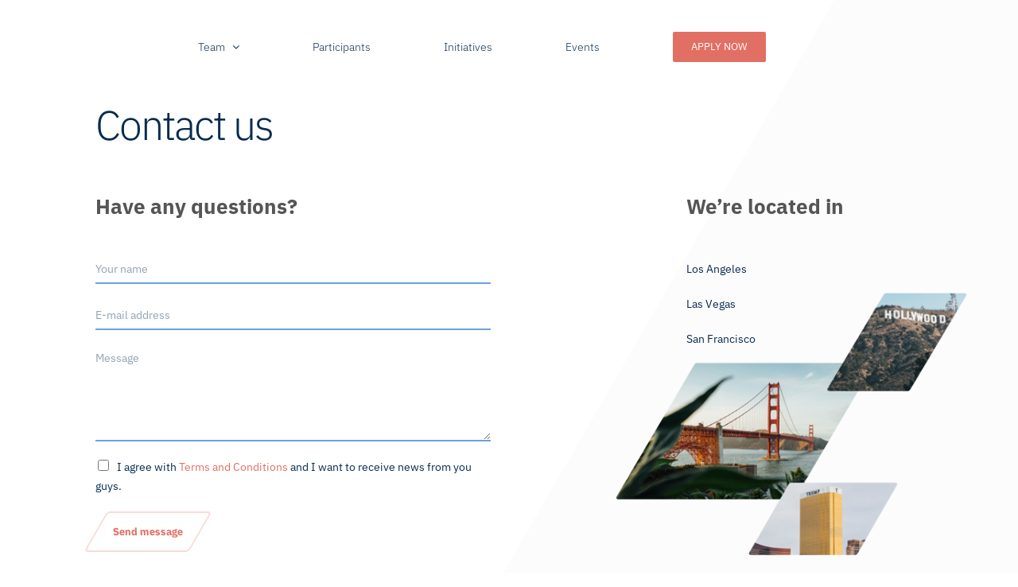

--- FILE ---
content_type: text/html; charset=UTF-8
request_url: https://la-fund.us/contact/
body_size: 16164
content:
<!DOCTYPE html>
<html class="avada-html-layout-wide avada-html-header-position-top avada-is-100-percent-template avada-header-color-not-opaque avada-mobile-header-color-not-opaque" lang="en" prefix="og: http://ogp.me/ns# fb: http://ogp.me/ns/fb#">
<head>
	<meta http-equiv="X-UA-Compatible" content="IE=edge" />
	<meta http-equiv="Content-Type" content="text/html; charset=utf-8"/>
	<meta name="viewport" content="width=device-width, initial-scale=1" />
	<meta name='robots' content='index, follow, max-image-preview:large, max-snippet:-1, max-video-preview:-1' />

	<!-- This site is optimized with the Yoast SEO plugin v21.5 - https://yoast.com/wordpress/plugins/seo/ -->
	<title>Contact | LA Fund | Hospitality Re-engineered</title>
	<link rel="canonical" href="https://la-fund.us/contact/" />
	<meta property="og:locale" content="en_US" />
	<meta property="og:type" content="article" />
	<meta property="og:title" content="Contact | LA Fund | Hospitality Re-engineered" />
	<meta property="og:description" content="Contact us Have any questions? Name *E-mail *Message *I agree with Terms and Conditions [&hellip;]" />
	<meta property="og:url" content="https://la-fund.us/contact/" />
	<meta property="og:site_name" content="LA Fund" />
	<meta property="article:modified_time" content="2023-11-26T00:56:26+00:00" />
	<meta property="og:image" content="https://la-fund.us/wp-content/uploads/2019/09/LAF_logo-org.svg" />
	<meta name="twitter:card" content="summary_large_image" />
	<meta name="twitter:label1" content="Est. reading time" />
	<meta name="twitter:data1" content="4 minutes" />
	<script type="application/ld+json" class="yoast-schema-graph">{"@context":"https://schema.org","@graph":[{"@type":"WebPage","@id":"https://la-fund.us/contact/","url":"https://la-fund.us/contact/","name":"Contact | LA Fund | Hospitality Re-engineered","isPartOf":{"@id":"https://la-fund.us/#website"},"primaryImageOfPage":{"@id":"https://la-fund.us/contact/#primaryimage"},"image":{"@id":"https://la-fund.us/contact/#primaryimage"},"thumbnailUrl":"https://la-fund.us/wp-content/uploads/2019/09/LAF_logo-org.svg","datePublished":"2019-08-18T05:26:08+00:00","dateModified":"2023-11-26T00:56:26+00:00","breadcrumb":{"@id":"https://la-fund.us/contact/#breadcrumb"},"inLanguage":"en","potentialAction":[{"@type":"ReadAction","target":["https://la-fund.us/contact/"]}]},{"@type":"ImageObject","inLanguage":"en","@id":"https://la-fund.us/contact/#primaryimage","url":"https://la-fund.us/wp-content/uploads/2019/09/LAF_logo-org.svg","contentUrl":"https://la-fund.us/wp-content/uploads/2019/09/LAF_logo-org.svg"},{"@type":"BreadcrumbList","@id":"https://la-fund.us/contact/#breadcrumb","itemListElement":[{"@type":"ListItem","position":1,"name":"Home","item":"https://la-fund.us/"},{"@type":"ListItem","position":2,"name":"Contact"}]},{"@type":"WebSite","@id":"https://la-fund.us/#website","url":"https://la-fund.us/","name":"LA Fund","description":"Hospitality Re-engineered","publisher":{"@id":"https://la-fund.us/#organization"},"potentialAction":[{"@type":"SearchAction","target":{"@type":"EntryPoint","urlTemplate":"https://la-fund.us/?s={search_term_string}"},"query-input":"required name=search_term_string"}],"inLanguage":"en"},{"@type":"Organization","@id":"https://la-fund.us/#organization","name":"LA Fund I Hospitality Re-engineered","url":"https://la-fund.us/","logo":{"@type":"ImageObject","inLanguage":"en","@id":"https://la-fund.us/#/schema/logo/image/","url":"https://la-fund.us/wp-content/uploads/2019/09/LAF_logo-org.svg","contentUrl":"https://la-fund.us/wp-content/uploads/2019/09/LAF_logo-org.svg","width":658,"height":198,"caption":"LA Fund I Hospitality Re-engineered"},"image":{"@id":"https://la-fund.us/#/schema/logo/image/"}}]}</script>
	<!-- / Yoast SEO plugin. -->


<link rel='dns-prefetch' href='//apis.google.com' />
<link rel='dns-prefetch' href='//platform.twitter.com' />
<link rel='dns-prefetch' href='//platform.linkedin.com' />
<link rel="alternate" type="application/rss+xml" title="LA Fund &raquo; Feed" href="https://la-fund.us/feed/" />
<link rel="alternate" type="application/rss+xml" title="LA Fund &raquo; Comments Feed" href="https://la-fund.us/comments/feed/" />
					<link rel="shortcut icon" href="https://la-fund.us/wp-content/uploads/2020/03/favicon.png" type="image/x-icon" />
		
					<!-- Apple Touch Icon -->
			<link rel="apple-touch-icon" sizes="180x180" href="https://la-fund.us/wp-content/uploads/2020/03/favicon.png">
		
					<!-- Android Icon -->
			<link rel="icon" sizes="192x192" href="https://la-fund.us/wp-content/uploads/2020/03/favicon.png">
		
					<!-- MS Edge Icon -->
			<meta name="msapplication-TileImage" content="https://la-fund.us/wp-content/uploads/2020/03/favicon.png">
				
		<meta property="og:title" content="Contact"/>
		<meta property="og:type" content="article"/>
		<meta property="og:url" content="https://la-fund.us/contact/"/>
		<meta property="og:site_name" content="LA Fund"/>
		<meta property="og:description" content="Contact us  Have any questions?     We&#039;re located in  Los"/>

									<meta property="og:image" content="https://la-fund.us/wp-content/uploads/2019/09/LAF_logo-white.svg"/>
							<script type="text/javascript">
/* <![CDATA[ */
window._wpemojiSettings = {"baseUrl":"https:\/\/s.w.org\/images\/core\/emoji\/14.0.0\/72x72\/","ext":".png","svgUrl":"https:\/\/s.w.org\/images\/core\/emoji\/14.0.0\/svg\/","svgExt":".svg","source":{"concatemoji":"https:\/\/la-fund.us\/wp-includes\/js\/wp-emoji-release.min.js?ver=6.4.7"}};
/*! This file is auto-generated */
!function(i,n){var o,s,e;function c(e){try{var t={supportTests:e,timestamp:(new Date).valueOf()};sessionStorage.setItem(o,JSON.stringify(t))}catch(e){}}function p(e,t,n){e.clearRect(0,0,e.canvas.width,e.canvas.height),e.fillText(t,0,0);var t=new Uint32Array(e.getImageData(0,0,e.canvas.width,e.canvas.height).data),r=(e.clearRect(0,0,e.canvas.width,e.canvas.height),e.fillText(n,0,0),new Uint32Array(e.getImageData(0,0,e.canvas.width,e.canvas.height).data));return t.every(function(e,t){return e===r[t]})}function u(e,t,n){switch(t){case"flag":return n(e,"\ud83c\udff3\ufe0f\u200d\u26a7\ufe0f","\ud83c\udff3\ufe0f\u200b\u26a7\ufe0f")?!1:!n(e,"\ud83c\uddfa\ud83c\uddf3","\ud83c\uddfa\u200b\ud83c\uddf3")&&!n(e,"\ud83c\udff4\udb40\udc67\udb40\udc62\udb40\udc65\udb40\udc6e\udb40\udc67\udb40\udc7f","\ud83c\udff4\u200b\udb40\udc67\u200b\udb40\udc62\u200b\udb40\udc65\u200b\udb40\udc6e\u200b\udb40\udc67\u200b\udb40\udc7f");case"emoji":return!n(e,"\ud83e\udef1\ud83c\udffb\u200d\ud83e\udef2\ud83c\udfff","\ud83e\udef1\ud83c\udffb\u200b\ud83e\udef2\ud83c\udfff")}return!1}function f(e,t,n){var r="undefined"!=typeof WorkerGlobalScope&&self instanceof WorkerGlobalScope?new OffscreenCanvas(300,150):i.createElement("canvas"),a=r.getContext("2d",{willReadFrequently:!0}),o=(a.textBaseline="top",a.font="600 32px Arial",{});return e.forEach(function(e){o[e]=t(a,e,n)}),o}function t(e){var t=i.createElement("script");t.src=e,t.defer=!0,i.head.appendChild(t)}"undefined"!=typeof Promise&&(o="wpEmojiSettingsSupports",s=["flag","emoji"],n.supports={everything:!0,everythingExceptFlag:!0},e=new Promise(function(e){i.addEventListener("DOMContentLoaded",e,{once:!0})}),new Promise(function(t){var n=function(){try{var e=JSON.parse(sessionStorage.getItem(o));if("object"==typeof e&&"number"==typeof e.timestamp&&(new Date).valueOf()<e.timestamp+604800&&"object"==typeof e.supportTests)return e.supportTests}catch(e){}return null}();if(!n){if("undefined"!=typeof Worker&&"undefined"!=typeof OffscreenCanvas&&"undefined"!=typeof URL&&URL.createObjectURL&&"undefined"!=typeof Blob)try{var e="postMessage("+f.toString()+"("+[JSON.stringify(s),u.toString(),p.toString()].join(",")+"));",r=new Blob([e],{type:"text/javascript"}),a=new Worker(URL.createObjectURL(r),{name:"wpTestEmojiSupports"});return void(a.onmessage=function(e){c(n=e.data),a.terminate(),t(n)})}catch(e){}c(n=f(s,u,p))}t(n)}).then(function(e){for(var t in e)n.supports[t]=e[t],n.supports.everything=n.supports.everything&&n.supports[t],"flag"!==t&&(n.supports.everythingExceptFlag=n.supports.everythingExceptFlag&&n.supports[t]);n.supports.everythingExceptFlag=n.supports.everythingExceptFlag&&!n.supports.flag,n.DOMReady=!1,n.readyCallback=function(){n.DOMReady=!0}}).then(function(){return e}).then(function(){var e;n.supports.everything||(n.readyCallback(),(e=n.source||{}).concatemoji?t(e.concatemoji):e.wpemoji&&e.twemoji&&(t(e.twemoji),t(e.wpemoji)))}))}((window,document),window._wpemojiSettings);
/* ]]> */
</script>
<style id='wp-emoji-styles-inline-css' type='text/css'>

	img.wp-smiley, img.emoji {
		display: inline !important;
		border: none !important;
		box-shadow: none !important;
		height: 1em !important;
		width: 1em !important;
		margin: 0 0.07em !important;
		vertical-align: -0.1em !important;
		background: none !important;
		padding: 0 !important;
	}
</style>
<link rel='stylesheet' id='wpforms-full-css' href='https://la-fund.us/wp-content/plugins/wpforms/assets/css/wpforms-full.css?ver=1.5.0' type='text/css' media='all' />
<link rel='stylesheet' id='ulp-css' href='https://la-fund.us/wp-content/plugins/layered-popups/css/style.min.css?ver=6.47' type='text/css' media='all' />
<link rel='stylesheet' id='ulp-link-buttons-css' href='https://la-fund.us/wp-content/plugins/layered-popups/css/link-buttons.min.css?ver=6.47' type='text/css' media='all' />
<link rel='stylesheet' id='ulp-font-awesome-css' href='https://la-fund.us/wp-content/plugins/layered-popups/css/font-awesome.min.css?ver=6.47' type='text/css' media='all' />
<link rel='stylesheet' id='perfect-scrollbar-css' href='https://la-fund.us/wp-content/plugins/layered-popups/css/perfect-scrollbar.min.css?ver=6.47' type='text/css' media='all' />
<link rel='stylesheet' id='animate.css-css' href='https://la-fund.us/wp-content/plugins/layered-popups/css/animate.min.css?ver=6.47' type='text/css' media='all' />
<link rel='stylesheet' id='spinkit-css' href='https://la-fund.us/wp-content/plugins/layered-popups/css/spinkit.min.css?ver=6.47' type='text/css' media='all' />
<link rel='stylesheet' id='fusion-dynamic-css-css' href='https://la-fund.us/wp-content/uploads/fusion-styles/2d78fda09d7613b46e94d203babc24df.min.css?ver=3.11.2' type='text/css' media='all' />
<link rel='stylesheet' id='fusion-builder-mobile-layout-css-css' href='https://la-fund.us/wp-content/plugins/fusion-builder-mobile-layout-creator/css/fusion-builder-mobile-layout.css?ver=6.4.7' type='text/css' media='all' />
<style id='fusion-builder-mobile-layout-css-inline-css' type='text/css'>
@media screen and (min-width:340px) and (max-width: 1024px) {
				.fusion-fullwidth, .post-content > div{
					display:none;
				}
				.fusion_mobile_layout, .fusion_mobile_layout .fusion-fullwidth{
					display:block !important;
				}

			.fusion-tabs .nav {
						 display: block !important;
						 }

						 .fusion-tabs .fusion-mobile-tab-nav {
						 display: none !important;
						 }
						 .fusion-tabs .nav-tabs{
							 display:inline-table;
						 }
						 .fusion-tabs.vertical-tabs{
						   display: flex;
						 }
						 .fusion-tabs.vertical-tabs .nav{
						   width:25%;
						 }
						 .fusion-tabs.vertical-tabs .nav ul{
						   width:100%;
						 }
						 .fusion-tabs.vertical-tabs .tab-content {
						     width:75%;
						 }

						 .fusion-tabs.vertical-tabs .tab-content{
						   border: 1px solid #f1f2f2;
						   border-left:0;
						 }
						 .fusion-tabs.vertical-tabs .tab-content .tab-pane{
						   border: none;
						 }
						 .fusion-tabs.vertical-tabs .nav-tabs {
						     display: inline-block;
						 }
						 .fusion-tabs .nav-tabs.nav-justified>li {
						 display: table-cell !important;
					 }}
</style>
<script type="text/javascript" src="https://la-fund.us/wp-includes/js/jquery/jquery.min.js?ver=3.7.1" id="jquery-core-js"></script>
<script type="text/javascript" src="https://la-fund.us/wp-includes/js/jquery/jquery-migrate.min.js?ver=3.4.1" id="jquery-migrate-js"></script>
<script type="text/javascript" src="https://la-fund.us/wp-content/plugins/revslider/public/assets/js/rbtools.min.js?ver=6.0" id="tp-tools-js"></script>
<script type="text/javascript" src="https://la-fund.us/wp-content/plugins/revslider/public/assets/js/rs6.min.js?ver=6.2.2" id="revmin-js"></script>
<link rel="https://api.w.org/" href="https://la-fund.us/wp-json/" /><link rel="alternate" type="application/json" href="https://la-fund.us/wp-json/wp/v2/pages/2815" /><link rel="EditURI" type="application/rsd+xml" title="RSD" href="https://la-fund.us/xmlrpc.php?rsd" />
<meta name="generator" content="WordPress 6.4.7" />
<link rel='shortlink' href='https://la-fund.us/?p=2815' />
<link rel="alternate" type="application/json+oembed" href="https://la-fund.us/wp-json/oembed/1.0/embed?url=https%3A%2F%2Fla-fund.us%2Fcontact%2F" />
<link rel="alternate" type="text/xml+oembed" href="https://la-fund.us/wp-json/oembed/1.0/embed?url=https%3A%2F%2Fla-fund.us%2Fcontact%2F&#038;format=xml" />
<style type="text/css" id="css-fb-visibility">@media screen and (max-width: 640px){.fusion-no-small-visibility{display:none !important;}body .sm-text-align-center{text-align:center !important;}body .sm-text-align-left{text-align:left !important;}body .sm-text-align-right{text-align:right !important;}body .sm-flex-align-center{justify-content:center !important;}body .sm-flex-align-flex-start{justify-content:flex-start !important;}body .sm-flex-align-flex-end{justify-content:flex-end !important;}body .sm-mx-auto{margin-left:auto !important;margin-right:auto !important;}body .sm-ml-auto{margin-left:auto !important;}body .sm-mr-auto{margin-right:auto !important;}body .fusion-absolute-position-small{position:absolute;top:auto;width:100%;}.awb-sticky.awb-sticky-small{ position: sticky; top: var(--awb-sticky-offset,0); }}@media screen and (min-width: 641px) and (max-width: 1024px){.fusion-no-medium-visibility{display:none !important;}body .md-text-align-center{text-align:center !important;}body .md-text-align-left{text-align:left !important;}body .md-text-align-right{text-align:right !important;}body .md-flex-align-center{justify-content:center !important;}body .md-flex-align-flex-start{justify-content:flex-start !important;}body .md-flex-align-flex-end{justify-content:flex-end !important;}body .md-mx-auto{margin-left:auto !important;margin-right:auto !important;}body .md-ml-auto{margin-left:auto !important;}body .md-mr-auto{margin-right:auto !important;}body .fusion-absolute-position-medium{position:absolute;top:auto;width:100%;}.awb-sticky.awb-sticky-medium{ position: sticky; top: var(--awb-sticky-offset,0); }}@media screen and (min-width: 1025px){.fusion-no-large-visibility{display:none !important;}body .lg-text-align-center{text-align:center !important;}body .lg-text-align-left{text-align:left !important;}body .lg-text-align-right{text-align:right !important;}body .lg-flex-align-center{justify-content:center !important;}body .lg-flex-align-flex-start{justify-content:flex-start !important;}body .lg-flex-align-flex-end{justify-content:flex-end !important;}body .lg-mx-auto{margin-left:auto !important;margin-right:auto !important;}body .lg-ml-auto{margin-left:auto !important;}body .lg-mr-auto{margin-right:auto !important;}body .fusion-absolute-position-large{position:absolute;top:auto;width:100%;}.awb-sticky.awb-sticky-large{ position: sticky; top: var(--awb-sticky-offset,0); }}</style><style>.fb_iframe_widget_lift {width: 100% !important; height: 100% !important;}</style><meta name="generator" content="Powered by Slider Revolution 6.2.2 - responsive, Mobile-Friendly Slider Plugin for WordPress with comfortable drag and drop interface." />

		<script>
			var ulp_custom_handlers = {};
			var ulp_cookie_value = "ilovelencha";
			var ulp_onload_popup = "";
			var ulp_onload_mode = "none";
			var ulp_onload_period = "5";
			var ulp_onscroll_popup = "";
			var ulp_onscroll_mode = "none";
			var ulp_onscroll_period = "5";
			var ulp_onexit_popup = "";
			var ulp_onexit_mode = "none";
			var ulp_onexit_period = "5";
			var ulp_onidle_popup = "";
			var ulp_onidle_mode = "none";
			var ulp_onidle_period = "5";
			var ulp_onabd_popup = "";
			var ulp_onabd_mode = "none";
			var ulp_onabd_period = "5";
			var ulp_onload_delay = "5";
			var ulp_onload_close_delay = "0";
			var ulp_onscroll_offset = "600";
			var ulp_onidle_delay = "30";
			var ulp_recaptcha_enable = "off";
			var ulp_content_id = "2815";
		</script><link rel="icon" href="https://la-fund.us/wp-content/uploads/2020/03/cropped-favicon-32x32.png" sizes="32x32" />
<link rel="icon" href="https://la-fund.us/wp-content/uploads/2020/03/cropped-favicon-192x192.png" sizes="192x192" />
<link rel="apple-touch-icon" href="https://la-fund.us/wp-content/uploads/2020/03/cropped-favicon-180x180.png" />
<meta name="msapplication-TileImage" content="https://la-fund.us/wp-content/uploads/2020/03/cropped-favicon-270x270.png" />
<script type="text/javascript">function setREVStartSize(e){			
			try {								
				var pw = document.getElementById(e.c).parentNode.offsetWidth,
					newh;
				pw = pw===0 || isNaN(pw) ? window.innerWidth : pw;
				e.tabw = e.tabw===undefined ? 0 : parseInt(e.tabw);
				e.thumbw = e.thumbw===undefined ? 0 : parseInt(e.thumbw);
				e.tabh = e.tabh===undefined ? 0 : parseInt(e.tabh);
				e.thumbh = e.thumbh===undefined ? 0 : parseInt(e.thumbh);
				e.tabhide = e.tabhide===undefined ? 0 : parseInt(e.tabhide);
				e.thumbhide = e.thumbhide===undefined ? 0 : parseInt(e.thumbhide);
				e.mh = e.mh===undefined || e.mh=="" || e.mh==="auto" ? 0 : parseInt(e.mh,0);		
				if(e.layout==="fullscreen" || e.l==="fullscreen") 						
					newh = Math.max(e.mh,window.innerHeight);				
				else{					
					e.gw = Array.isArray(e.gw) ? e.gw : [e.gw];
					for (var i in e.rl) if (e.gw[i]===undefined || e.gw[i]===0) e.gw[i] = e.gw[i-1];					
					e.gh = e.el===undefined || e.el==="" || (Array.isArray(e.el) && e.el.length==0)? e.gh : e.el;
					e.gh = Array.isArray(e.gh) ? e.gh : [e.gh];
					for (var i in e.rl) if (e.gh[i]===undefined || e.gh[i]===0) e.gh[i] = e.gh[i-1];
										
					var nl = new Array(e.rl.length),
						ix = 0,						
						sl;					
					e.tabw = e.tabhide>=pw ? 0 : e.tabw;
					e.thumbw = e.thumbhide>=pw ? 0 : e.thumbw;
					e.tabh = e.tabhide>=pw ? 0 : e.tabh;
					e.thumbh = e.thumbhide>=pw ? 0 : e.thumbh;					
					for (var i in e.rl) nl[i] = e.rl[i]<window.innerWidth ? 0 : e.rl[i];
					sl = nl[0];									
					for (var i in nl) if (sl>nl[i] && nl[i]>0) { sl = nl[i]; ix=i;}															
					var m = pw>(e.gw[ix]+e.tabw+e.thumbw) ? 1 : (pw-(e.tabw+e.thumbw)) / (e.gw[ix]);					

					newh =  (e.type==="carousel" && e.justify==="true" ? e.gh[ix] : (e.gh[ix] * m)) + (e.tabh + e.thumbh);
				}			
				
				if(window.rs_init_css===undefined) window.rs_init_css = document.head.appendChild(document.createElement("style"));					
				document.getElementById(e.c).height = newh;
				window.rs_init_css.innerHTML += "#"+e.c+"_wrapper { height: "+newh+"px }";				
			} catch(e){
				console.log("Failure at Presize of Slider:" + e)
			}					   
		  };</script>
		<script type="text/javascript">
			var doc = document.documentElement;
			doc.setAttribute( 'data-useragent', navigator.userAgent );
		</script>
		<style type="text/css" id="fusion-builder-page-css">#reviews #comments > h2, #wrapper .meta, .fusion-blog-timeline-layout .fusion-timeline-date, .fusion-body .tribe-block__tickets__registration__tickets__header, .fusion-main-menu .fusion-custom-menu-item-contents, .fusion-rollover .price .amount, .post .post-content, .post-content blockquote, .project-content .project-info h4, .review blockquote div, .search input, .sidebar .jtwt, .sidebar .widget .recentcomments, .sidebar .widget_archive li, .sidebar .widget_categories li, .sidebar .widget_layered_nav li, .sidebar .widget_links li, .sidebar .widget_meta li, .sidebar .widget_nav_menu li, .sidebar .widget_pages li, .sidebar .widget_product_categories li, .sidebar .widget_recent_entries li, .title-row, body {
    color: #C4C4C4;
}

#nav ul li ul li a, #reviews #comments > h2, #side-header .fusion-contact-info, #side-header .header-social .top-menu, #sticky-nav ul li ul li a, #wrapper #nav ul li ul li > a, #wrapper #sticky-nav ul li ul li > a, .avada-container h3, .comment-form input[type="submit"], .ei-title h3, .fusion-accordian .panel-body, .fusion-image-wrapper .fusion-rollover .fusion-rollover-content .fusion-rollover-categories, .fusion-image-wrapper .fusion-rollover .fusion-rollover-content .fusion-rollover-title, .fusion-image-wrapper .fusion-rollover .fusion-rollover-content .price, .fusion-image-wrapper .fusion-rollover .fusion-rollover-content a, .fusion-main-menu .sub-menu, .fusion-main-menu .sub-menu li a, .fusion-megamenu-widgets-container, .fusion-megamenu-wrapper .fusion-megamenu-submenu > a:hover, .fusion-megamenu-wrapper li .fusion-megamenu-title-disabled, .fusion-page-title-bar h3, .gform_page_footer input[type=button], .meta .fusion-date, .more, .post-content blockquote, .review blockquote div strong, .review blockquote q, .single-tribe_events #tribe-events-content .tribe-events-event-meta dt, .ticket-selector-submit-btn[type=submit], body {
    line-height: 0px;
}

.btc-default {
    margin-top: -20px;
    margin-left: 50px;
}

.fusion-logo > a.fusion-logo-link {
    display: none !important;
}

.fusion-main-menu>ul>li>a, .fusion-vertical-menu-widget ul.menu li a, .side-nav li a {
    font-family: "IBM Plex Sans", Arial, Helvetica, sans-serif;
    font-weight: 300;
    font-size: 14px;
    letter-spacing: ;
    color: #092f56;
    font-style: normal;
}

.fusion-main-menu .fusion-dropdown-menu .sub-menu li a {
    color: #092f56;
}

.fusion-main-menu .sub-menu li a:hover {
    color: #64a1e1;
}</style>
	</head>

<body class="page-template page-template-100-width page-template-100-width-php page page-id-2815 fusion-image-hovers fusion-pagination-sizing fusion-button_type-flat fusion-button_span-no fusion-button_gradient-linear avada-image-rollover-circle-no avada-image-rollover-no fusion-body ltr no-tablet-sticky-header no-mobile-sticky-header no-mobile-slidingbar fusion-disable-outline fusion-sub-menu-fade mobile-logo-pos-left layout-wide-mode avada-has-boxed-modal-shadow-none layout-scroll-offset-full avada-has-zero-margin-offset-top fusion-top-header menu-text-align-center mobile-menu-design-modern fusion-hide-pagination-text fusion-header-layout-v1 avada-responsive avada-footer-fx-none avada-menu-highlight-style-background fusion-search-form-classic fusion-main-menu-search-dropdown fusion-avatar-circle avada-sticky-shrinkage avada-dropdown-styles avada-blog-layout-grid avada-blog-archive-layout-grid avada-header-shadow-no avada-menu-icon-position-left avada-has-breadcrumb-mobile-hidden avada-has-titlebar-hide avada-has-pagination-padding avada-flyout-menu-direction-fade avada-ec-views-v1" data-awb-post-id="2815">
		<a class="skip-link screen-reader-text" href="#content">Skip to content</a>

	<div id="boxed-wrapper">
		
		<div id="wrapper" class="fusion-wrapper">
			<div id="home" style="position:relative;top:-1px;"></div>
							
					
			<header class="fusion-header-wrapper">
				<div class="fusion-header-v1 fusion-logo-alignment fusion-logo-left fusion-sticky-menu- fusion-sticky-logo- fusion-mobile-logo-1  fusion-mobile-menu-design-modern">
					<div class="fusion-header-sticky-height"></div>
<div class="fusion-header">
	<div class="fusion-row">
					<div class="fusion-logo" data-margin-top="44px" data-margin-bottom="0px" data-margin-left="56px" data-margin-right="83px">
			<a class="fusion-logo-link"  href="https://la-fund.us/" >

						<!-- standard logo -->
			<img src="https://la-fund.us/wp-content/uploads/2019/09/LAF_logo-white.svg" srcset="https://la-fund.us/wp-content/uploads/2019/09/LAF_logo-white.svg 1x" width="658" height="198" alt="LA Fund Logo" data-retina_logo_url="" class="fusion-standard-logo" />

											<!-- mobile logo -->
				<img src="https://la-fund.us/wp-content/uploads/2019/09/LAF_logo-white.svg" srcset="https://la-fund.us/wp-content/uploads/2019/09/LAF_logo-white.svg 1x" width="658" height="198" alt="LA Fund Logo" data-retina_logo_url="" class="fusion-mobile-logo" />
			
					</a>
		</div>		<nav class="fusion-main-menu" aria-label="Main Menu"><ul id="menu-main-menu-white" class="fusion-menu"><li  id="menu-item-3019"  class="menu-item menu-item-type-custom menu-item-object-custom menu-item-has-children menu-item-3019 fusion-dropdown-menu"  data-item-id="3019"><a  class="fusion-background-highlight"><span class="menu-text">Team</span> <span class="fusion-caret"><i class="fusion-dropdown-indicator" aria-hidden="true"></i></span></a><ul class="sub-menu"><li  id="menu-item-2925"  class="menu-item menu-item-type-post_type menu-item-object-page menu-item-2925 fusion-dropdown-submenu" ><a  href="https://la-fund.us/executives/" class="fusion-background-highlight"><span>Executives</span></a></li><li  id="menu-item-3159"  class="menu-item menu-item-type-post_type menu-item-object-page menu-item-3159 fusion-dropdown-submenu" ><a  href="https://la-fund.us/advisory-board/" class="fusion-background-highlight"><span>Advisory Board</span></a></li></ul></li><li  id="menu-item-2926"  class="menu-item menu-item-type-post_type menu-item-object-page menu-item-2926"  data-item-id="2926"><a  href="https://la-fund.us/participants/" class="fusion-background-highlight"><span class="menu-text">Participants</span></a></li><li  id="menu-item-2927"  class="menu-item menu-item-type-post_type menu-item-object-page menu-item-2927"  data-item-id="2927"><a  href="https://la-fund.us/initiatives/" class="fusion-background-highlight"><span class="menu-text">Initiatives</span></a></li><li  id="menu-item-2928"  class="menu-item menu-item-type-post_type menu-item-object-page menu-item-2928"  data-item-id="2928"><a  href="https://la-fund.us/events/" class="fusion-background-highlight"><span class="menu-text">Events</span></a></li><li  id="menu-item-3583"  class="menu-item menu-item-type-custom menu-item-object-custom menu-item-3583 fusion-menu-item-button"  data-item-id="3583"><a  href="https://la-fund.us/apply-now/" class="fusion-background-highlight"><span class="menu-text fusion-button button-default button-medium">APPLY NOW</span></a></li></ul></nav>	<div class="fusion-mobile-menu-icons">
							<a href="#" class="fusion-icon awb-icon-bars" aria-label="Toggle mobile menu" aria-expanded="false"></a>
		
		
		
			</div>

<nav class="fusion-mobile-nav-holder fusion-mobile-menu-text-align-left" aria-label="Main Menu Mobile"></nav>

					</div>
</div>
				</div>
				<div class="fusion-clearfix"></div>
			</header>
								
							<div id="sliders-container" class="fusion-slider-visibility">
					</div>
				
					
							
			
						<main id="main" class="clearfix width-100">
				<div class="fusion-row" style="max-width:100%;">
<section id="content" class="full-width">
					<div id="post-2815" class="post-2815 page type-page status-publish hentry">
			<span class="entry-title rich-snippet-hidden">Contact</span><span class="vcard rich-snippet-hidden"><span class="fn"><a href="https://la-fund.us/author/admin/" title="Posts by LAFund" rel="author">LAFund</a></span></span><span class="updated rich-snippet-hidden">2023-11-26T00:56:26+00:00</span>						<div class="post-content">
				<div class="fusion-fullwidth fullwidth-box fusion-builder-row-5 fusion-parallax-none nonhundred-percent-fullwidth non-hundred-percent-height-scrolling fusion-no-small-visibility fusion-no-medium-visibility lazyload" style="--awb-border-radius-top-left:0px;--awb-border-radius-top-right:0px;--awb-border-radius-bottom-right:0px;--awb-border-radius-bottom-left:0px;--awb-padding-top:0%;--awb-padding-right:0%;--awb-padding-bottom:0%;--awb-padding-left:0%;--awb-margin-top:0%;--awb-margin-bottom:0%;--awb-background-size:cover;--awb-flex-wrap:wrap;" data-bg="https://la-fund.us/wp-content/uploads/2019/09/Contact_header.jpg" ><div class="fusion-builder-row fusion-row"><div class="fusion-layout-column fusion_builder_column fusion-builder-column-22 fusion_builder_column_1_2 1_2 fusion-one-half fusion-column-first" style="--awb-padding-left:56px;--awb-bg-position:center center;--awb-bg-size:cover;--awb-margin-top:117px;width:50%;width:calc(50% - ( ( 4% ) * 0.5 ) );margin-right: 4%;"><div class="fusion-column-wrapper fusion-column-has-shadow fusion-flex-column-wrapper-legacy"><div class="fusion-text fusion-text-21"><p><span style="font-size: 52px; line-height: 80px; letter-spacing: -2px; font-weight: 100; color: #072b50;">Contact us</span></p>
</div><div class="fusion-sep-clear"></div><div class="fusion-separator fusion-full-width-sep" style="margin-left: auto;margin-right: auto;margin-top:10px;width:100%;"></div><div class="fusion-sep-clear"></div><div class="fusion-text fusion-text-22"><p><span style="font-size: 26px; line-height: 60px; font-weight: 900; color: #555555;">Have any questions?</span></p>
</div><div class="fusion-text fusion-text-23"><div class="wpforms-container wpforms-container-full" id="wpforms-2822"><form id="wpforms-form-2822" class="wpforms-validate wpforms-form" data-formid="2822" method="post" enctype="multipart/form-data" action="/contact/"><div class="wpforms-field-container"><div id="wpforms-2822-field_0-container" class="wpforms-field wpforms-field-name" data-field-id="0"><label class="wpforms-field-label wpforms-label-hide" for="wpforms-2822-field_0">Name <span class="wpforms-required-label">*</span></label><input type="text" id="wpforms-2822-field_0" class="wpforms-field-large wpforms-field-required" name="wpforms[fields][0]" placeholder="Your name" required></div><div id="wpforms-2822-field_1-container" class="wpforms-field wpforms-field-email" data-field-id="1"><label class="wpforms-field-label wpforms-label-hide" for="wpforms-2822-field_1">E-mail <span class="wpforms-required-label">*</span></label><input type="email" id="wpforms-2822-field_1" class="wpforms-field-large wpforms-field-required" name="wpforms[fields][1]" placeholder="E-mail address" required></div><div id="wpforms-2822-field_2-container" class="wpforms-field wpforms-field-textarea" data-field-id="2"><label class="wpforms-field-label wpforms-label-hide" for="wpforms-2822-field_2">Message <span class="wpforms-required-label">*</span></label><textarea id="wpforms-2822-field_2" class="wpforms-field-medium wpforms-field-required" name="wpforms[fields][2]" placeholder="Message" required></textarea></div><div id="wpforms-2822-field_3-container" class="wpforms-field wpforms-field-checkbox" data-field-id="3"><ul id="wpforms-2822-field_3"><li class="choice-1 depth-1"><input type="checkbox" id="wpforms-2822-field_3_1" name="wpforms[fields][3][]" value="&lt;span style=&quot;font-family: IBM Plex Sans; font-weight: 400; font-size: 14px; color: #072B50; line-height: 24px;&quot;&gt;I agree with  &lt;a style=&quot;color: #e16f63;&quot; href=&quot;&quot;&gt;Terms and Conditions&lt;/a&gt; and I want to receive news from you guys.&lt;/span&gt;"  ><label class="wpforms-field-label-inline" for="wpforms-2822-field_3_1"><span style="font-family: IBM Plex Sans;font-weight: 400;font-size: 14px;color: #072B50;line-height: 24px">I agree with  <a style="color: #e16f63" href="">Terms and Conditions</a> and I want to receive news from you guys.</span></label></li></ul></div></div><div class="wpforms-field wpforms-field-hp"><label for="wpforms-field_hp" class="wpforms-field-label">Message</label><input type="text" name="wpforms[hp]" id="wpforms-field_hp" class="wpforms-field-medium"></div><div class="wpforms-submit-container" ><input type="hidden" name="wpforms[id]" value="2822"><input type="hidden" name="wpforms[author]" value="1"><input type="hidden" name="wpforms[post_id]" value="2815"><button type="submit" name="wpforms[submit]" class="wpforms-submit " id="wpforms-submit-2822" value="wpforms-submit" ><div class="btc-default btc-slanted"><span class="bwf-slanted-content">Send message</span></div></button></div></form></div>
</div><div class="fusion-clearfix"></div></div></div><div class="fusion-layout-column fusion_builder_column fusion-builder-column-23 fusion_builder_column_1_2 1_2 fusion-one-half fusion-column-last" style="--awb-padding-left:200px;--awb-bg-position:center center;--awb-bg-size:cover;--awb-margin-top:40px;width:50%;width:calc(50% - ( ( 4% ) * 0.5 ) );"><div class="fusion-column-wrapper fusion-column-has-shadow fusion-flex-column-wrapper-legacy"><div class="fusion-sep-clear"></div><div class="fusion-separator fusion-full-width-sep" style="margin-left: auto;margin-right: auto;margin-top:187px;width:100%;"></div><div class="fusion-sep-clear"></div><div class="fusion-text fusion-text-24"><p><span style="font-size: 26px; line-height: 60px; font-weight: 900; color: #555555;">We&#8217;re located in</span></p>
</div><div class="fusion-sep-clear"></div><div class="fusion-separator fusion-full-width-sep" style="margin-left: auto;margin-right: auto;margin-top:15px;width:100%;"></div><div class="fusion-sep-clear"></div><div class="fusion-text fusion-text-25"><p><span style="margin-right: 5%; font-family: IBM Plex Sans; font-weight: 400; font-size: 14px; color: #072b50; line-height: 24px;">Los Angeles</span></p>
<p><span style="margin-right: 5%; font-family: IBM Plex Sans; font-weight: 400; font-size: 14px; color: #072b50; line-height: 24px;">Las Vegas</span></p>
<p><span style="margin-right: 5%; font-family: IBM Plex Sans; font-weight: 400; font-size: 14px; color: #072b50; line-height: 24px;">San Francisco</span></p>
</div><div class="fusion-clearfix"></div></div></div><div class="fusion-layout-column fusion_builder_column fusion-builder-column-24 fusion_builder_column_3_5 3_5 fusion-three-fifth fusion-column-first" style="--awb-bg-size:cover;width:60%;width:calc(60% - ( ( 4% ) * 0.6 ) );margin-right: 4%;"><div class="fusion-column-wrapper fusion-column-has-shadow fusion-flex-column-wrapper-legacy"><div class="fusion-clearfix"></div></div></div><div class="fusion-layout-column fusion_builder_column fusion-builder-column-25 fusion_builder_column_2_5 2_5 fusion-two-fifth fusion-column-last" style="--awb-bg-size:cover;--awb-margin-top:-350px;width:40%;width:calc(40% - ( ( 4% ) * 0.4 ) );"><div class="fusion-column-wrapper fusion-column-has-shadow fusion-flex-column-wrapper-legacy"><div class="fusion-image-element in-legacy-container" style="--awb-caption-title-font-family:var(--h2_typography-font-family);--awb-caption-title-font-weight:var(--h2_typography-font-weight);--awb-caption-title-font-style:var(--h2_typography-font-style);--awb-caption-title-size:var(--h2_typography-font-size);--awb-caption-title-transform:var(--h2_typography-text-transform);--awb-caption-title-line-height:var(--h2_typography-line-height);--awb-caption-title-letter-spacing:var(--h2_typography-letter-spacing);"><span class=" fusion-imageframe imageframe-none imageframe-3 hover-type-none"><img decoding="async" width="474" height="354" title="located" src="https://la-fund.us/wp-content/uploads/2019/09/located.png" data-orig-src="https://la-fund.us/wp-content/uploads/2019/09/located.png" alt class="lazyload img-responsive wp-image-2819" srcset="data:image/svg+xml,%3Csvg%20xmlns%3D%27http%3A%2F%2Fwww.w3.org%2F2000%2Fsvg%27%20width%3D%27474%27%20height%3D%27354%27%20viewBox%3D%270%200%20474%20354%27%3E%3Crect%20width%3D%27474%27%20height%3D%27354%27%20fill-opacity%3D%220%22%2F%3E%3C%2Fsvg%3E" data-srcset="https://la-fund.us/wp-content/uploads/2019/09/located-200x149.png 200w, https://la-fund.us/wp-content/uploads/2019/09/located-400x299.png 400w, https://la-fund.us/wp-content/uploads/2019/09/located.png 474w" data-sizes="auto" data-orig-sizes="(max-width: 1024px) 100vw, 474px" /></span></div><div class="fusion-clearfix"></div></div></div><div class="fusion-layout-column fusion_builder_column fusion-builder-column-26 fusion_builder_column_1_1 1_1 fusion-one-full fusion-column-first fusion-column-last" style="--awb-bg-size:cover;"><div class="fusion-column-wrapper fusion-column-has-shadow fusion-flex-column-wrapper-legacy"><div class="fusion-sep-clear"></div><div class="fusion-separator fusion-full-width-sep" style="margin-left: auto;margin-right: auto;margin-top:121px;width:100%;"></div><div class="fusion-sep-clear"></div><div class="fusion-clearfix"></div></div></div></div></div><div class="fusion-fullwidth fullwidth-box fusion-builder-row-6 fusion-parallax-none nonhundred-percent-fullwidth non-hundred-percent-height-scrolling fusion-no-small-visibility fusion-no-medium-visibility lazyload" style="--awb-border-radius-top-left:0px;--awb-border-radius-top-right:0px;--awb-border-radius-bottom-right:0px;--awb-border-radius-bottom-left:0px;--awb-background-size:cover;--awb-flex-wrap:wrap;" data-bg="https://la-fund.us/wp-content/uploads/2019/09/Contact_footer.jpg" ><div class="fusion-builder-row fusion-row"><div class="fusion-layout-column fusion_builder_column fusion-builder-column-27 fusion_builder_column_1_3 1_3 fusion-one-third fusion-column-first" style="--awb-bg-size:cover;--awb-margin-top:26.62px;width:33.333333333333%;width:calc(33.333333333333% - ( ( 4% + 4% + 4% + 4% ) * 0.33333333333333 ) );margin-right: 4%;"><div class="fusion-column-wrapper fusion-column-has-shadow fusion-flex-column-wrapper-legacy"><div class="fusion-text fusion-text-26"><p><img decoding="async" class="lazyload alignnone wp-image-2930" src="[data-uri]" data-orig-src="https://la-fund.us/wp-content/uploads/2019/09/LAF_logo-org.svg" alt="" width="94" /></p>
<p><span style="font-size: 14px; font-weight: 300; color: #072b50; line-height: 17px;">Hospitality Re-engineered ™</span></p>
<p><span style="font-size: 10px; font-weight: 300; color: #666666;">Copyright 2019 &#8211; LA Fund | All Rights Reserved</span></p>
</div><div class="fusion-clearfix"></div></div></div><div class="fusion-layout-column fusion_builder_column fusion-builder-column-28 fusion_builder_column_1_6 1_6 fusion-one-sixth" style="--awb-bg-size:cover;--awb-margin-top:26.62px;width:16.666666666667%;width:calc(16.666666666667% - ( ( 4% + 4% + 4% + 4% ) * 0.16666666666667 ) );margin-right: 4%;"><div class="fusion-column-wrapper fusion-column-has-shadow fusion-flex-column-wrapper-legacy"><div class="fusion-text fusion-text-27"><p><span style="font-family: IBM Plex Sans; font-weight: 400; font-size: 10px;"><br />
<a href="https://la-fund.us/about-la-fund">About LA Fund</a></span></p>
<p><span style="font-family: IBM Plex Sans; font-weight: 400; font-size: 10px;"><br />
<a href="https://la-fund.us/about-ana">About ANA</a></span></p>
<p><span style="font-family: IBM Plex Sans; font-weight: 400; font-size: 10px;"><br />
<a href="https://la-fund.us/contact">Contact</a></span></p>
</div><div class="fusion-clearfix"></div></div></div><div class="fusion-layout-column fusion_builder_column fusion-builder-column-29 fusion_builder_column_1_6 1_6 fusion-one-sixth" style="--awb-bg-size:cover;--awb-margin-top:26.62px;width:16.666666666667%;width:calc(16.666666666667% - ( ( 4% + 4% + 4% + 4% ) * 0.16666666666667 ) );margin-right: 4%;"><div class="fusion-column-wrapper fusion-column-has-shadow fusion-flex-column-wrapper-legacy"><div class="fusion-text fusion-text-28"><p><span style="font-family: IBM Plex Sans; font-weight: 400; font-size: 10px;"><br />
<a href="https://la-fund.us/executives/">Team</a></span></p>
<p><span style="font-family: IBM Plex Sans; font-weight: 400; font-size: 10px;"><br />
<a href="https://la-fund.us/participants/">Participants</a></span></p>
<p><span style="font-family: IBM Plex Sans; font-weight: 400; font-size: 10px;"><br />
<a href="https://la-fund.us/initiatives/">Initiatives</a></span></p>
</div><div class="fusion-clearfix"></div></div></div><div class="fusion-layout-column fusion_builder_column fusion-builder-column-30 fusion_builder_column_1_6 1_6 fusion-one-sixth" style="--awb-bg-size:cover;--awb-margin-top:26.62px;width:16.666666666667%;width:calc(16.666666666667% - ( ( 4% + 4% + 4% + 4% ) * 0.16666666666667 ) );margin-right: 4%;"><div class="fusion-column-wrapper fusion-column-has-shadow fusion-flex-column-wrapper-legacy"><div class="fusion-text fusion-text-29"><p><span style="font-family: IBM Plex Sans; font-weight: 400; font-size: 10px;"><br />
<a href="https://www.facebook.com/lafund.us/" target="_blank" rel="noopener noreferrer">Facebook</a></span></p>
<p><span style="font-family: IBM Plex Sans; font-weight: 400; font-size: 10px;"><br />
<a href="https://twitter.com/LAFund1" target="_blank" rel="noopener noreferrer">Twitter</a></span></p>
<p><span style="font-family: IBM Plex Sans; font-weight: 400; font-size: 10px;"><br />
<a href="https://www.linkedin.com/company/la-fund" target="_blank" rel="noopener noreferrer">LinkedIn</a></span></p>
</div><div class="fusion-clearfix"></div></div></div><div class="fusion-layout-column fusion_builder_column fusion-builder-column-31 fusion_builder_column_1_6 1_6 fusion-one-sixth fusion-column-last" style="--awb-bg-size:cover;--awb-margin-top:26.62px;width:16.666666666667%;width:calc(16.666666666667% - ( ( 4% + 4% + 4% + 4% ) * 0.16666666666667 ) );"><div class="fusion-column-wrapper fusion-column-has-shadow fusion-flex-column-wrapper-legacy"><div class="fusion-text fusion-text-30"><p><span style="font-family: IBM Plex Sans; font-weight: 400; font-size: 10px;"><br />
<a href="https://la-fund.us/terms-of-service/">Terms of Service</a></span></p>
<p><span style="font-family: IBM Plex Sans; font-weight: 400; font-size: 10px;"><br />
<a href="https://la-fund.us/privacy-policy/">Privacy Policy</a></span></p>
</div><div class="fusion-clearfix"></div></div></div></div></div>
<div class="fusion_mobile_layout" style="width:100%; float:left;"><div class="fusion-fullwidth fullwidth-box fusion-builder-row-3 nonhundred-percent-fullwidth non-hundred-percent-height-scrolling fusion-no-medium-visibility fusion-no-large-visibility" style="--awb-border-radius-top-left:0px;--awb-border-radius-top-right:0px;--awb-border-radius-bottom-right:0px;--awb-border-radius-bottom-left:0px;--awb-padding-top:0%;--awb-padding-right:0%;--awb-padding-bottom:0%;--awb-padding-left:0%;--awb-margin-top:0%;--awb-margin-bottom:0%;--awb-flex-wrap:wrap;" ><div class="fusion-builder-row fusion-row"><div class="fusion-layout-column fusion_builder_column fusion-builder-column-11 fusion_builder_column_1_1 1_1 fusion-one-full fusion-column-first fusion-column-last" style="--awb-padding-right:30px;--awb-padding-left:30px;--awb-bg-position:center center;--awb-bg-size:cover;--awb-margin-top:80px;"><div class="fusion-column-wrapper fusion-column-has-shadow fusion-flex-column-wrapper-legacy"><div class="fusion-text fusion-text-11"><p><span style="font-size: 52px; line-height: 50px; letter-spacing: -2px; font-weight: 100; color: #072b50;">Contact us</span></p>
</div><div class="fusion-sep-clear"></div><div class="fusion-separator fusion-full-width-sep" style="margin-left: auto;margin-right: auto;margin-top:5px;width:100%;"></div><div class="fusion-sep-clear"></div><div class="fusion-text fusion-text-12"><p><span style="font-size: 16px; line-height: 24px; font-weight: 600; color: #000000;">Have any questions?</span></p>
</div><div class="fusion-text fusion-text-13"><div class="wpforms-container wpforms-container-full" id="wpforms-2822"><form id="wpforms-form-2822" class="wpforms-validate wpforms-form" data-formid="2822" method="post" enctype="multipart/form-data" action="/contact/"><div class="wpforms-field-container"><div id="wpforms-2822-field_0-container" class="wpforms-field wpforms-field-name" data-field-id="0"><label class="wpforms-field-label wpforms-label-hide" for="wpforms-2822-field_0">Name <span class="wpforms-required-label">*</span></label><input type="text" id="wpforms-2822-field_0" class="wpforms-field-large wpforms-field-required" name="wpforms[fields][0]" placeholder="Your name" required></div><div id="wpforms-2822-field_1-container" class="wpforms-field wpforms-field-email" data-field-id="1"><label class="wpforms-field-label wpforms-label-hide" for="wpforms-2822-field_1">E-mail <span class="wpforms-required-label">*</span></label><input type="email" id="wpforms-2822-field_1" class="wpforms-field-large wpforms-field-required" name="wpforms[fields][1]" placeholder="E-mail address" required></div><div id="wpforms-2822-field_2-container" class="wpforms-field wpforms-field-textarea" data-field-id="2"><label class="wpforms-field-label wpforms-label-hide" for="wpforms-2822-field_2">Message <span class="wpforms-required-label">*</span></label><textarea id="wpforms-2822-field_2" class="wpforms-field-medium wpforms-field-required" name="wpforms[fields][2]" placeholder="Message" required></textarea></div><div id="wpforms-2822-field_3-container" class="wpforms-field wpforms-field-checkbox" data-field-id="3"><ul id="wpforms-2822-field_3"><li class="choice-1 depth-1"><input type="checkbox" id="wpforms-2822-field_3_1" name="wpforms[fields][3][]" value="&lt;span style=&quot;font-family: IBM Plex Sans; font-weight: 400; font-size: 14px; color: #072B50; line-height: 24px;&quot;&gt;I agree with  &lt;a style=&quot;color: #e16f63;&quot; href=&quot;&quot;&gt;Terms and Conditions&lt;/a&gt; and I want to receive news from you guys.&lt;/span&gt;"  ><label class="wpforms-field-label-inline" for="wpforms-2822-field_3_1"><span style="font-family: IBM Plex Sans;font-weight: 400;font-size: 14px;color: #072B50;line-height: 24px">I agree with  <a style="color: #e16f63" href="">Terms and Conditions</a> and I want to receive news from you guys.</span></label></li></ul></div></div><div class="wpforms-field wpforms-field-hp"><label for="wpforms-field_hp" class="wpforms-field-label">Website</label><input type="text" name="wpforms[hp]" id="wpforms-field_hp" class="wpforms-field-medium"></div><div class="wpforms-submit-container" ><input type="hidden" name="wpforms[id]" value="2822"><input type="hidden" name="wpforms[author]" value="1"><input type="hidden" name="wpforms[post_id]" value="2815"><button type="submit" name="wpforms[submit]" class="wpforms-submit " id="wpforms-submit-2822" value="wpforms-submit" ><div class="btc-default btc-slanted"><span class="bwf-slanted-content">Send message</span></div></button></div></form></div>
</div><div class="fusion-clearfix"></div></div></div><div class="fusion-layout-column fusion_builder_column fusion-builder-column-12 fusion_builder_column_1_1 1_1 fusion-one-full fusion-column-first fusion-column-last" style="--awb-padding-left:30px;--awb-bg-position:center center;--awb-bg-size:cover;--awb-margin-top:30px;"><div class="fusion-column-wrapper fusion-column-has-shadow fusion-flex-column-wrapper-legacy"><div class="fusion-text fusion-text-14"><p><span style="font-size: 16px; line-height: 24px; font-weight: 600; color: #000000;">We're located in</span></p>
</div><div class="fusion-sep-clear"></div><div class="fusion-separator fusion-full-width-sep" style="margin-left: auto;margin-right: auto;margin-top:15px;width:100%;"></div><div class="fusion-sep-clear"></div><div class="fusion-text fusion-text-15"><p><span style="margin-right: 5%; font-family: IBM Plex Sans; font-weight: 400; font-size: 14px; color: #072b50; line-height: 24px;">Los Angeles</span></p>
<p><span style="margin-right: 5%; font-family: IBM Plex Sans; font-weight: 400; font-size: 14px; color: #072b50; line-height: 24px;">Las Vegas</span></p>
<p><span style="margin-right: 5%; font-family: IBM Plex Sans; font-weight: 400; font-size: 14px; color: #072b50; line-height: 24px;">San Francisco</span></p>
</div><div class="fusion-clearfix"></div></div></div><div class="fusion-layout-column fusion_builder_column fusion-builder-column-13 fusion_builder_column_1_1 1_1 fusion-one-full fusion-column-first fusion-column-last" style="--awb-bg-size:cover;--awb-margin-top:-70px;"><div class="fusion-column-wrapper fusion-column-has-shadow fusion-flex-column-wrapper-legacy"><div class="fusion-image-element in-legacy-container" style="--awb-caption-title-font-family:var(--h2_typography-font-family);--awb-caption-title-font-weight:var(--h2_typography-font-weight);--awb-caption-title-font-style:var(--h2_typography-font-style);--awb-caption-title-size:var(--h2_typography-font-size);--awb-caption-title-transform:var(--h2_typography-text-transform);--awb-caption-title-line-height:var(--h2_typography-line-height);--awb-caption-title-letter-spacing:var(--h2_typography-letter-spacing);"><span class=" fusion-imageframe imageframe-none imageframe-2 hover-type-none"><img decoding="async" width="474" height="354" title="located" src="https://la-fund.us/wp-content/uploads/2019/09/located.png" data-orig-src="https://www.la-fund.us/wp-content/uploads/2019/09/located.png" alt class="lazyload img-responsive wp-image-2819" srcset="data:image/svg+xml,%3Csvg%20xmlns%3D%27http%3A%2F%2Fwww.w3.org%2F2000%2Fsvg%27%20width%3D%27474%27%20height%3D%27354%27%20viewBox%3D%270%200%20474%20354%27%3E%3Crect%20width%3D%27474%27%20height%3D%27354%27%20fill-opacity%3D%220%22%2F%3E%3C%2Fsvg%3E" data-srcset="https://la-fund.us/wp-content/uploads/2019/09/located-200x149.png 200w, https://la-fund.us/wp-content/uploads/2019/09/located-400x299.png 400w, https://la-fund.us/wp-content/uploads/2019/09/located.png 474w" data-sizes="auto" data-orig-sizes="(max-width: 1024px) 100vw, 474px" /></span></div><div class="fusion-sep-clear"></div><div class="fusion-separator fusion-full-width-sep" style="margin-left: auto;margin-right: auto;margin-top:20px;width:100%;"></div><div class="fusion-sep-clear"></div><div class="fusion-clearfix"></div></div></div></div></div><div class="fusion-fullwidth fullwidth-box fusion-builder-row-4 nonhundred-percent-fullwidth non-hundred-percent-height-scrolling fusion-no-medium-visibility fusion-no-large-visibility" style="--awb-border-radius-top-left:0px;--awb-border-radius-top-right:0px;--awb-border-radius-bottom-right:0px;--awb-border-radius-bottom-left:0px;--awb-background-color:#f5f5f5;--awb-flex-wrap:wrap;" ><div class="fusion-builder-row fusion-row"><div class="fusion-layout-column fusion_builder_column fusion-builder-column-14 fusion_builder_column_1_1 1_1 fusion-one-full fusion-column-first fusion-column-last" style="--awb-bg-size:cover;"><div class="fusion-column-wrapper fusion-column-has-shadow fusion-flex-column-wrapper-legacy"><div class="fusion-sep-clear"></div><div class="fusion-separator fusion-full-width-sep" style="margin-left: auto;margin-right: auto;margin-top:40px;width:100%;"></div><div class="fusion-sep-clear"></div><div class="fusion-clearfix"></div></div></div><div class="fusion-layout-column fusion_builder_column fusion-builder-column-15 fusion_builder_column_1_2 1_2 fusion-one-half fusion-column-first" style="--awb-bg-size:cover;width:50%;width:calc(50% - ( ( 4% ) * 0.5 ) );margin-right: 4%;"><div class="fusion-column-wrapper fusion-column-has-shadow fusion-flex-column-wrapper-legacy"><div class="fusion-text fusion-text-16"><p><span style="font-family: IBM Plex Sans; font-weight: 400; font-size: 12px; line-height: 20px;">
<a href="https://la-fund.us/about-la-fund">About LA Fund</a></span></p>
<p><span style="font-family: IBM Plex Sans; font-weight: 400; font-size: 12px; line-height: 20px;">
<a href="https://la-fund.us/about-ana">About ANA</a></span></p>
<p><span style="font-family: IBM Plex Sans; font-weight: 400; font-size: 12px; line-height: 20px;">
<a href="https://la-fund.us/contact">Contact</a></span></p>
</div><div class="fusion-clearfix"></div></div></div><div class="fusion-layout-column fusion_builder_column fusion-builder-column-16 fusion_builder_column_1_2 1_2 fusion-one-half fusion-column-last" style="--awb-bg-size:cover;width:50%;width:calc(50% - ( ( 4% ) * 0.5 ) );"><div class="fusion-column-wrapper fusion-column-has-shadow fusion-flex-column-wrapper-legacy"><div class="fusion-text fusion-text-17"><p><span style="font-family: IBM Plex Sans; font-weight: 400; font-size: 12px; line-height: 20px;">
<a href="https://la-fund.us/executives/">Team</a></span></p>
<p><span style="font-family: IBM Plex Sans; font-weight: 400; font-size: 12px; line-height: 20px;">
<a href="https://la-fund.us/participants/">Participants</a></span></p>
<p><span style="font-family: IBM Plex Sans; font-weight: 400; font-size: 12px; line-height: 20px;">
<a href="https://la-fund.us/initiatives/">Initiatives</a></span></p>
</div><div class="fusion-clearfix"></div></div></div><div class="fusion-layout-column fusion_builder_column fusion-builder-column-17 fusion_builder_column_1_1 1_1 fusion-one-full fusion-column-first fusion-column-last" style="--awb-bg-size:cover;"><div class="fusion-column-wrapper fusion-column-has-shadow fusion-flex-column-wrapper-legacy"><div class="fusion-sep-clear"></div><div class="fusion-separator fusion-full-width-sep" style="margin-left: auto;margin-right: auto;margin-top:40px;width:100%;"></div><div class="fusion-sep-clear"></div><div class="fusion-clearfix"></div></div></div><div class="fusion-layout-column fusion_builder_column fusion-builder-column-18 fusion_builder_column_1_2 1_2 fusion-one-half fusion-column-first" style="--awb-bg-size:cover;width:50%;width:calc(50% - ( ( 4% ) * 0.5 ) );margin-right: 4%;"><div class="fusion-column-wrapper fusion-column-has-shadow fusion-flex-column-wrapper-legacy"><div class="fusion-text fusion-text-18"><p><span style="font-family: IBM Plex Sans; font-weight: 400; font-size: 12px; line-height: 20px;">
<a href="https://www.facebook.com/lafund.us/" target="_blank" rel="noopener noreferrer">Facebook</a></span></p>
<p><span style="font-family: IBM Plex Sans; font-weight: 400; font-size: 12px; line-height: 20px;">
<a href="https://twitter.com/LAFund1" target="_blank" rel="noopener noreferrer">Twitter</a></span></p>
<p><span style="font-family: IBM Plex Sans; font-weight: 400; font-size: 12px; line-height: 20px;">
<a href="https://www.linkedin.com/company/la-fund" target="_blank" rel="noopener noreferrer">LinkedIn</a></span></p>
</div><div class="fusion-clearfix"></div></div></div><div class="fusion-layout-column fusion_builder_column fusion-builder-column-19 fusion_builder_column_1_2 1_2 fusion-one-half fusion-column-last" style="--awb-bg-size:cover;width:50%;width:calc(50% - ( ( 4% ) * 0.5 ) );"><div class="fusion-column-wrapper fusion-column-has-shadow fusion-flex-column-wrapper-legacy"><div class="fusion-text fusion-text-19"><p><span style="font-family: IBM Plex Sans; font-weight: 400; font-size: 12px; line-height: 20px;">
<a href="https://la-fund.us/terms-of-service/">Terms of Service</a></span></p>
<p><span style="font-family: IBM Plex Sans; font-weight: 400; font-size: 12px; line-height: 20px;">
<a href="https://la-fund.us/privacy-policy/">Privacy Policy</a></span></p>
</div><div class="fusion-clearfix"></div></div></div><div class="fusion-layout-column fusion_builder_column fusion-builder-column-20 fusion_builder_column_1_1 1_1 fusion-one-full fusion-column-first fusion-column-last" style="--awb-bg-size:cover;"><div class="fusion-column-wrapper fusion-column-has-shadow fusion-flex-column-wrapper-legacy"><div class="fusion-sep-clear"></div><div class="fusion-separator fusion-full-width-sep" style="margin-left: auto;margin-right: auto;margin-top:40px;width:100%;"></div><div class="fusion-sep-clear"></div><div class="fusion-clearfix"></div></div></div><div class="fusion-layout-column fusion_builder_column fusion-builder-column-21 fusion_builder_column_1_1 1_1 fusion-one-full fusion-column-first fusion-column-last" style="--awb-bg-size:cover;"><div class="fusion-column-wrapper fusion-column-has-shadow fusion-flex-column-wrapper-legacy"><div class="fusion-text fusion-text-20"><p><img decoding="async" class="lazyload alignnone wp-image-2930" src="[data-uri]" data-orig-src="https://la-fund.us/wp-content/uploads/2019/09/LAF_logo-org.svg" alt="" width="94" /></p>
<p><span style="font-size: 14px; font-weight: 300; color: #072b50; line-height: 17px;">Hospitality Re-engineered ™</span></p>
<p><span style="font-size: 10px; font-weight: 300; color: #666666;">Copyright 2019 - LA Fund | All Rights Reserved</span></p>
</div><div class="fusion-clearfix"></div></div></div></div></div></div>							</div>
												</div>
	</section>
						
					</div>  <!-- fusion-row -->
				</main>  <!-- #main -->
				
				
								
					
		<div class="fusion-footer">
				
		</div> <!-- fusion-footer -->

		
					
												</div> <!-- wrapper -->
		</div> <!-- #boxed-wrapper -->
				<a class="fusion-one-page-text-link fusion-page-load-link" tabindex="-1" href="#" aria-hidden="true">Page load link</a>

		<div class="avada-footer-scripts">
			<svg xmlns="http://www.w3.org/2000/svg" viewBox="0 0 0 0" width="0" height="0" focusable="false" role="none" style="visibility: hidden; position: absolute; left: -9999px; overflow: hidden;" ><defs><filter id="wp-duotone-dark-grayscale"><feColorMatrix color-interpolation-filters="sRGB" type="matrix" values=" .299 .587 .114 0 0 .299 .587 .114 0 0 .299 .587 .114 0 0 .299 .587 .114 0 0 " /><feComponentTransfer color-interpolation-filters="sRGB" ><feFuncR type="table" tableValues="0 0.49803921568627" /><feFuncG type="table" tableValues="0 0.49803921568627" /><feFuncB type="table" tableValues="0 0.49803921568627" /><feFuncA type="table" tableValues="1 1" /></feComponentTransfer><feComposite in2="SourceGraphic" operator="in" /></filter></defs></svg><svg xmlns="http://www.w3.org/2000/svg" viewBox="0 0 0 0" width="0" height="0" focusable="false" role="none" style="visibility: hidden; position: absolute; left: -9999px; overflow: hidden;" ><defs><filter id="wp-duotone-grayscale"><feColorMatrix color-interpolation-filters="sRGB" type="matrix" values=" .299 .587 .114 0 0 .299 .587 .114 0 0 .299 .587 .114 0 0 .299 .587 .114 0 0 " /><feComponentTransfer color-interpolation-filters="sRGB" ><feFuncR type="table" tableValues="0 1" /><feFuncG type="table" tableValues="0 1" /><feFuncB type="table" tableValues="0 1" /><feFuncA type="table" tableValues="1 1" /></feComponentTransfer><feComposite in2="SourceGraphic" operator="in" /></filter></defs></svg><svg xmlns="http://www.w3.org/2000/svg" viewBox="0 0 0 0" width="0" height="0" focusable="false" role="none" style="visibility: hidden; position: absolute; left: -9999px; overflow: hidden;" ><defs><filter id="wp-duotone-purple-yellow"><feColorMatrix color-interpolation-filters="sRGB" type="matrix" values=" .299 .587 .114 0 0 .299 .587 .114 0 0 .299 .587 .114 0 0 .299 .587 .114 0 0 " /><feComponentTransfer color-interpolation-filters="sRGB" ><feFuncR type="table" tableValues="0.54901960784314 0.98823529411765" /><feFuncG type="table" tableValues="0 1" /><feFuncB type="table" tableValues="0.71764705882353 0.25490196078431" /><feFuncA type="table" tableValues="1 1" /></feComponentTransfer><feComposite in2="SourceGraphic" operator="in" /></filter></defs></svg><svg xmlns="http://www.w3.org/2000/svg" viewBox="0 0 0 0" width="0" height="0" focusable="false" role="none" style="visibility: hidden; position: absolute; left: -9999px; overflow: hidden;" ><defs><filter id="wp-duotone-blue-red"><feColorMatrix color-interpolation-filters="sRGB" type="matrix" values=" .299 .587 .114 0 0 .299 .587 .114 0 0 .299 .587 .114 0 0 .299 .587 .114 0 0 " /><feComponentTransfer color-interpolation-filters="sRGB" ><feFuncR type="table" tableValues="0 1" /><feFuncG type="table" tableValues="0 0.27843137254902" /><feFuncB type="table" tableValues="0.5921568627451 0.27843137254902" /><feFuncA type="table" tableValues="1 1" /></feComponentTransfer><feComposite in2="SourceGraphic" operator="in" /></filter></defs></svg><svg xmlns="http://www.w3.org/2000/svg" viewBox="0 0 0 0" width="0" height="0" focusable="false" role="none" style="visibility: hidden; position: absolute; left: -9999px; overflow: hidden;" ><defs><filter id="wp-duotone-midnight"><feColorMatrix color-interpolation-filters="sRGB" type="matrix" values=" .299 .587 .114 0 0 .299 .587 .114 0 0 .299 .587 .114 0 0 .299 .587 .114 0 0 " /><feComponentTransfer color-interpolation-filters="sRGB" ><feFuncR type="table" tableValues="0 0" /><feFuncG type="table" tableValues="0 0.64705882352941" /><feFuncB type="table" tableValues="0 1" /><feFuncA type="table" tableValues="1 1" /></feComponentTransfer><feComposite in2="SourceGraphic" operator="in" /></filter></defs></svg><svg xmlns="http://www.w3.org/2000/svg" viewBox="0 0 0 0" width="0" height="0" focusable="false" role="none" style="visibility: hidden; position: absolute; left: -9999px; overflow: hidden;" ><defs><filter id="wp-duotone-magenta-yellow"><feColorMatrix color-interpolation-filters="sRGB" type="matrix" values=" .299 .587 .114 0 0 .299 .587 .114 0 0 .299 .587 .114 0 0 .299 .587 .114 0 0 " /><feComponentTransfer color-interpolation-filters="sRGB" ><feFuncR type="table" tableValues="0.78039215686275 1" /><feFuncG type="table" tableValues="0 0.94901960784314" /><feFuncB type="table" tableValues="0.35294117647059 0.47058823529412" /><feFuncA type="table" tableValues="1 1" /></feComponentTransfer><feComposite in2="SourceGraphic" operator="in" /></filter></defs></svg><svg xmlns="http://www.w3.org/2000/svg" viewBox="0 0 0 0" width="0" height="0" focusable="false" role="none" style="visibility: hidden; position: absolute; left: -9999px; overflow: hidden;" ><defs><filter id="wp-duotone-purple-green"><feColorMatrix color-interpolation-filters="sRGB" type="matrix" values=" .299 .587 .114 0 0 .299 .587 .114 0 0 .299 .587 .114 0 0 .299 .587 .114 0 0 " /><feComponentTransfer color-interpolation-filters="sRGB" ><feFuncR type="table" tableValues="0.65098039215686 0.40392156862745" /><feFuncG type="table" tableValues="0 1" /><feFuncB type="table" tableValues="0.44705882352941 0.4" /><feFuncA type="table" tableValues="1 1" /></feComponentTransfer><feComposite in2="SourceGraphic" operator="in" /></filter></defs></svg><svg xmlns="http://www.w3.org/2000/svg" viewBox="0 0 0 0" width="0" height="0" focusable="false" role="none" style="visibility: hidden; position: absolute; left: -9999px; overflow: hidden;" ><defs><filter id="wp-duotone-blue-orange"><feColorMatrix color-interpolation-filters="sRGB" type="matrix" values=" .299 .587 .114 0 0 .299 .587 .114 0 0 .299 .587 .114 0 0 .299 .587 .114 0 0 " /><feComponentTransfer color-interpolation-filters="sRGB" ><feFuncR type="table" tableValues="0.098039215686275 1" /><feFuncG type="table" tableValues="0 0.66274509803922" /><feFuncB type="table" tableValues="0.84705882352941 0.41960784313725" /><feFuncA type="table" tableValues="1 1" /></feComponentTransfer><feComposite in2="SourceGraphic" operator="in" /></filter></defs></svg>
<div id="fb-root"></div>
<script>(function(d, s, id) {
  var js, fjs = d.getElementsByTagName(s)[0];
  if (d.getElementById(id)) return;
  js = d.createElement(s); js.id = id;
  js.src = "//connect.facebook.net/en_US/sdk.js#xfbml=1&version=v2.8";
  fjs.parentNode.insertBefore(js, fjs);
}(document, "script", "facebook-jssdk"));</script><style id='global-styles-inline-css' type='text/css'>
body{--wp--preset--color--black: #000000;--wp--preset--color--cyan-bluish-gray: #abb8c3;--wp--preset--color--white: #ffffff;--wp--preset--color--pale-pink: #f78da7;--wp--preset--color--vivid-red: #cf2e2e;--wp--preset--color--luminous-vivid-orange: #ff6900;--wp--preset--color--luminous-vivid-amber: #fcb900;--wp--preset--color--light-green-cyan: #7bdcb5;--wp--preset--color--vivid-green-cyan: #00d084;--wp--preset--color--pale-cyan-blue: #8ed1fc;--wp--preset--color--vivid-cyan-blue: #0693e3;--wp--preset--color--vivid-purple: #9b51e0;--wp--preset--color--awb-color-1: rgba(255,255,255,1);--wp--preset--color--awb-color-2: rgba(232,234,240,1);--wp--preset--color--awb-color-3: rgba(255,167,55,1);--wp--preset--color--awb-color-4: rgba(100,161,225,1);--wp--preset--color--awb-color-5: rgba(225,111,99,1);--wp--preset--color--awb-color-6: rgba(96,122,254,1);--wp--preset--color--awb-color-7: rgba(93,95,100,1);--wp--preset--color--awb-color-8: rgba(32,32,32,1);--wp--preset--color--awb-color-custom-10: rgba(247,248,249,1);--wp--preset--color--awb-color-custom-11: rgba(0,119,34,1);--wp--preset--color--awb-color-custom-12: rgba(51,51,51,1);--wp--preset--color--awb-color-custom-13: rgba(9,47,86,1);--wp--preset--color--awb-color-custom-14: rgba(7,43,80,1);--wp--preset--color--awb-color-custom-15: rgba(33,41,52,1);--wp--preset--gradient--vivid-cyan-blue-to-vivid-purple: linear-gradient(135deg,rgba(6,147,227,1) 0%,rgb(155,81,224) 100%);--wp--preset--gradient--light-green-cyan-to-vivid-green-cyan: linear-gradient(135deg,rgb(122,220,180) 0%,rgb(0,208,130) 100%);--wp--preset--gradient--luminous-vivid-amber-to-luminous-vivid-orange: linear-gradient(135deg,rgba(252,185,0,1) 0%,rgba(255,105,0,1) 100%);--wp--preset--gradient--luminous-vivid-orange-to-vivid-red: linear-gradient(135deg,rgba(255,105,0,1) 0%,rgb(207,46,46) 100%);--wp--preset--gradient--very-light-gray-to-cyan-bluish-gray: linear-gradient(135deg,rgb(238,238,238) 0%,rgb(169,184,195) 100%);--wp--preset--gradient--cool-to-warm-spectrum: linear-gradient(135deg,rgb(74,234,220) 0%,rgb(151,120,209) 20%,rgb(207,42,186) 40%,rgb(238,44,130) 60%,rgb(251,105,98) 80%,rgb(254,248,76) 100%);--wp--preset--gradient--blush-light-purple: linear-gradient(135deg,rgb(255,206,236) 0%,rgb(152,150,240) 100%);--wp--preset--gradient--blush-bordeaux: linear-gradient(135deg,rgb(254,205,165) 0%,rgb(254,45,45) 50%,rgb(107,0,62) 100%);--wp--preset--gradient--luminous-dusk: linear-gradient(135deg,rgb(255,203,112) 0%,rgb(199,81,192) 50%,rgb(65,88,208) 100%);--wp--preset--gradient--pale-ocean: linear-gradient(135deg,rgb(255,245,203) 0%,rgb(182,227,212) 50%,rgb(51,167,181) 100%);--wp--preset--gradient--electric-grass: linear-gradient(135deg,rgb(202,248,128) 0%,rgb(113,206,126) 100%);--wp--preset--gradient--midnight: linear-gradient(135deg,rgb(2,3,129) 0%,rgb(40,116,252) 100%);--wp--preset--font-size--small: 10.5px;--wp--preset--font-size--medium: 20px;--wp--preset--font-size--large: 21px;--wp--preset--font-size--x-large: 42px;--wp--preset--font-size--normal: 14px;--wp--preset--font-size--xlarge: 28px;--wp--preset--font-size--huge: 42px;--wp--preset--spacing--20: 0.44rem;--wp--preset--spacing--30: 0.67rem;--wp--preset--spacing--40: 1rem;--wp--preset--spacing--50: 1.5rem;--wp--preset--spacing--60: 2.25rem;--wp--preset--spacing--70: 3.38rem;--wp--preset--spacing--80: 5.06rem;--wp--preset--shadow--natural: 6px 6px 9px rgba(0, 0, 0, 0.2);--wp--preset--shadow--deep: 12px 12px 50px rgba(0, 0, 0, 0.4);--wp--preset--shadow--sharp: 6px 6px 0px rgba(0, 0, 0, 0.2);--wp--preset--shadow--outlined: 6px 6px 0px -3px rgba(255, 255, 255, 1), 6px 6px rgba(0, 0, 0, 1);--wp--preset--shadow--crisp: 6px 6px 0px rgba(0, 0, 0, 1);}:where(.is-layout-flex){gap: 0.5em;}:where(.is-layout-grid){gap: 0.5em;}body .is-layout-flow > .alignleft{float: left;margin-inline-start: 0;margin-inline-end: 2em;}body .is-layout-flow > .alignright{float: right;margin-inline-start: 2em;margin-inline-end: 0;}body .is-layout-flow > .aligncenter{margin-left: auto !important;margin-right: auto !important;}body .is-layout-constrained > .alignleft{float: left;margin-inline-start: 0;margin-inline-end: 2em;}body .is-layout-constrained > .alignright{float: right;margin-inline-start: 2em;margin-inline-end: 0;}body .is-layout-constrained > .aligncenter{margin-left: auto !important;margin-right: auto !important;}body .is-layout-constrained > :where(:not(.alignleft):not(.alignright):not(.alignfull)){max-width: var(--wp--style--global--content-size);margin-left: auto !important;margin-right: auto !important;}body .is-layout-constrained > .alignwide{max-width: var(--wp--style--global--wide-size);}body .is-layout-flex{display: flex;}body .is-layout-flex{flex-wrap: wrap;align-items: center;}body .is-layout-flex > *{margin: 0;}body .is-layout-grid{display: grid;}body .is-layout-grid > *{margin: 0;}:where(.wp-block-columns.is-layout-flex){gap: 2em;}:where(.wp-block-columns.is-layout-grid){gap: 2em;}:where(.wp-block-post-template.is-layout-flex){gap: 1.25em;}:where(.wp-block-post-template.is-layout-grid){gap: 1.25em;}.has-black-color{color: var(--wp--preset--color--black) !important;}.has-cyan-bluish-gray-color{color: var(--wp--preset--color--cyan-bluish-gray) !important;}.has-white-color{color: var(--wp--preset--color--white) !important;}.has-pale-pink-color{color: var(--wp--preset--color--pale-pink) !important;}.has-vivid-red-color{color: var(--wp--preset--color--vivid-red) !important;}.has-luminous-vivid-orange-color{color: var(--wp--preset--color--luminous-vivid-orange) !important;}.has-luminous-vivid-amber-color{color: var(--wp--preset--color--luminous-vivid-amber) !important;}.has-light-green-cyan-color{color: var(--wp--preset--color--light-green-cyan) !important;}.has-vivid-green-cyan-color{color: var(--wp--preset--color--vivid-green-cyan) !important;}.has-pale-cyan-blue-color{color: var(--wp--preset--color--pale-cyan-blue) !important;}.has-vivid-cyan-blue-color{color: var(--wp--preset--color--vivid-cyan-blue) !important;}.has-vivid-purple-color{color: var(--wp--preset--color--vivid-purple) !important;}.has-black-background-color{background-color: var(--wp--preset--color--black) !important;}.has-cyan-bluish-gray-background-color{background-color: var(--wp--preset--color--cyan-bluish-gray) !important;}.has-white-background-color{background-color: var(--wp--preset--color--white) !important;}.has-pale-pink-background-color{background-color: var(--wp--preset--color--pale-pink) !important;}.has-vivid-red-background-color{background-color: var(--wp--preset--color--vivid-red) !important;}.has-luminous-vivid-orange-background-color{background-color: var(--wp--preset--color--luminous-vivid-orange) !important;}.has-luminous-vivid-amber-background-color{background-color: var(--wp--preset--color--luminous-vivid-amber) !important;}.has-light-green-cyan-background-color{background-color: var(--wp--preset--color--light-green-cyan) !important;}.has-vivid-green-cyan-background-color{background-color: var(--wp--preset--color--vivid-green-cyan) !important;}.has-pale-cyan-blue-background-color{background-color: var(--wp--preset--color--pale-cyan-blue) !important;}.has-vivid-cyan-blue-background-color{background-color: var(--wp--preset--color--vivid-cyan-blue) !important;}.has-vivid-purple-background-color{background-color: var(--wp--preset--color--vivid-purple) !important;}.has-black-border-color{border-color: var(--wp--preset--color--black) !important;}.has-cyan-bluish-gray-border-color{border-color: var(--wp--preset--color--cyan-bluish-gray) !important;}.has-white-border-color{border-color: var(--wp--preset--color--white) !important;}.has-pale-pink-border-color{border-color: var(--wp--preset--color--pale-pink) !important;}.has-vivid-red-border-color{border-color: var(--wp--preset--color--vivid-red) !important;}.has-luminous-vivid-orange-border-color{border-color: var(--wp--preset--color--luminous-vivid-orange) !important;}.has-luminous-vivid-amber-border-color{border-color: var(--wp--preset--color--luminous-vivid-amber) !important;}.has-light-green-cyan-border-color{border-color: var(--wp--preset--color--light-green-cyan) !important;}.has-vivid-green-cyan-border-color{border-color: var(--wp--preset--color--vivid-green-cyan) !important;}.has-pale-cyan-blue-border-color{border-color: var(--wp--preset--color--pale-cyan-blue) !important;}.has-vivid-cyan-blue-border-color{border-color: var(--wp--preset--color--vivid-cyan-blue) !important;}.has-vivid-purple-border-color{border-color: var(--wp--preset--color--vivid-purple) !important;}.has-vivid-cyan-blue-to-vivid-purple-gradient-background{background: var(--wp--preset--gradient--vivid-cyan-blue-to-vivid-purple) !important;}.has-light-green-cyan-to-vivid-green-cyan-gradient-background{background: var(--wp--preset--gradient--light-green-cyan-to-vivid-green-cyan) !important;}.has-luminous-vivid-amber-to-luminous-vivid-orange-gradient-background{background: var(--wp--preset--gradient--luminous-vivid-amber-to-luminous-vivid-orange) !important;}.has-luminous-vivid-orange-to-vivid-red-gradient-background{background: var(--wp--preset--gradient--luminous-vivid-orange-to-vivid-red) !important;}.has-very-light-gray-to-cyan-bluish-gray-gradient-background{background: var(--wp--preset--gradient--very-light-gray-to-cyan-bluish-gray) !important;}.has-cool-to-warm-spectrum-gradient-background{background: var(--wp--preset--gradient--cool-to-warm-spectrum) !important;}.has-blush-light-purple-gradient-background{background: var(--wp--preset--gradient--blush-light-purple) !important;}.has-blush-bordeaux-gradient-background{background: var(--wp--preset--gradient--blush-bordeaux) !important;}.has-luminous-dusk-gradient-background{background: var(--wp--preset--gradient--luminous-dusk) !important;}.has-pale-ocean-gradient-background{background: var(--wp--preset--gradient--pale-ocean) !important;}.has-electric-grass-gradient-background{background: var(--wp--preset--gradient--electric-grass) !important;}.has-midnight-gradient-background{background: var(--wp--preset--gradient--midnight) !important;}.has-small-font-size{font-size: var(--wp--preset--font-size--small) !important;}.has-medium-font-size{font-size: var(--wp--preset--font-size--medium) !important;}.has-large-font-size{font-size: var(--wp--preset--font-size--large) !important;}.has-x-large-font-size{font-size: var(--wp--preset--font-size--x-large) !important;}
.wp-block-navigation a:where(:not(.wp-element-button)){color: inherit;}
:where(.wp-block-post-template.is-layout-flex){gap: 1.25em;}:where(.wp-block-post-template.is-layout-grid){gap: 1.25em;}
:where(.wp-block-columns.is-layout-flex){gap: 2em;}:where(.wp-block-columns.is-layout-grid){gap: 2em;}
.wp-block-pullquote{font-size: 1.5em;line-height: 1.6;}
</style>
<link rel='stylesheet' id='wp-block-library-css' href='https://la-fund.us/wp-includes/css/dist/block-library/style.min.css?ver=6.4.7' type='text/css' media='all' />
<style id='wp-block-library-theme-inline-css' type='text/css'>
.wp-block-audio figcaption{color:#555;font-size:13px;text-align:center}.is-dark-theme .wp-block-audio figcaption{color:hsla(0,0%,100%,.65)}.wp-block-audio{margin:0 0 1em}.wp-block-code{border:1px solid #ccc;border-radius:4px;font-family:Menlo,Consolas,monaco,monospace;padding:.8em 1em}.wp-block-embed figcaption{color:#555;font-size:13px;text-align:center}.is-dark-theme .wp-block-embed figcaption{color:hsla(0,0%,100%,.65)}.wp-block-embed{margin:0 0 1em}.blocks-gallery-caption{color:#555;font-size:13px;text-align:center}.is-dark-theme .blocks-gallery-caption{color:hsla(0,0%,100%,.65)}.wp-block-image figcaption{color:#555;font-size:13px;text-align:center}.is-dark-theme .wp-block-image figcaption{color:hsla(0,0%,100%,.65)}.wp-block-image{margin:0 0 1em}.wp-block-pullquote{border-bottom:4px solid;border-top:4px solid;color:currentColor;margin-bottom:1.75em}.wp-block-pullquote cite,.wp-block-pullquote footer,.wp-block-pullquote__citation{color:currentColor;font-size:.8125em;font-style:normal;text-transform:uppercase}.wp-block-quote{border-left:.25em solid;margin:0 0 1.75em;padding-left:1em}.wp-block-quote cite,.wp-block-quote footer{color:currentColor;font-size:.8125em;font-style:normal;position:relative}.wp-block-quote.has-text-align-right{border-left:none;border-right:.25em solid;padding-left:0;padding-right:1em}.wp-block-quote.has-text-align-center{border:none;padding-left:0}.wp-block-quote.is-large,.wp-block-quote.is-style-large,.wp-block-quote.is-style-plain{border:none}.wp-block-search .wp-block-search__label{font-weight:700}.wp-block-search__button{border:1px solid #ccc;padding:.375em .625em}:where(.wp-block-group.has-background){padding:1.25em 2.375em}.wp-block-separator.has-css-opacity{opacity:.4}.wp-block-separator{border:none;border-bottom:2px solid;margin-left:auto;margin-right:auto}.wp-block-separator.has-alpha-channel-opacity{opacity:1}.wp-block-separator:not(.is-style-wide):not(.is-style-dots){width:100px}.wp-block-separator.has-background:not(.is-style-dots){border-bottom:none;height:1px}.wp-block-separator.has-background:not(.is-style-wide):not(.is-style-dots){height:2px}.wp-block-table{margin:0 0 1em}.wp-block-table td,.wp-block-table th{word-break:normal}.wp-block-table figcaption{color:#555;font-size:13px;text-align:center}.is-dark-theme .wp-block-table figcaption{color:hsla(0,0%,100%,.65)}.wp-block-video figcaption{color:#555;font-size:13px;text-align:center}.is-dark-theme .wp-block-video figcaption{color:hsla(0,0%,100%,.65)}.wp-block-video{margin:0 0 1em}.wp-block-template-part.has-background{margin-bottom:0;margin-top:0;padding:1.25em 2.375em}
</style>
<style id='classic-theme-styles-inline-css' type='text/css'>
/*! This file is auto-generated */
.wp-block-button__link{color:#fff;background-color:#32373c;border-radius:9999px;box-shadow:none;text-decoration:none;padding:calc(.667em + 2px) calc(1.333em + 2px);font-size:1.125em}.wp-block-file__button{background:#32373c;color:#fff;text-decoration:none}
</style>
<script type="text/javascript" src="https://apis.google.com/js/plusone.js?ver=6.4.7" id="plusone-js"></script>
<script type="text/javascript" src="https://platform.twitter.com/widgets.js?ver=6.4.7" id="twittersdk-js"></script>
<script type="text/javascript" src="https://platform.linkedin.com/in.js?ver=6.4.7" id="linkedin-js"></script>
<script type="text/javascript" src="https://la-fund.us/wp-content/plugins/layered-popups/js/script.min.js?ver=6.47" id="ulp-js"></script>
<script type="text/javascript" src="https://la-fund.us/wp-content/plugins/layered-popups/js/perfect-scrollbar.jquery.min.js?ver=6.47" id="perfect-scrollbar-js"></script>
<script type="text/javascript" src="https://la-fund.us/wp-content/plugins/layered-popups/js/jquery.mask.min.js?ver=6.47" id="jquery-mask-js"></script>
<script type="text/javascript" id="fbmlg-scripts-js-extra">
/* <![CDATA[ */
var fbmlg_scripts_object = {"fbmlg_upper_limit":"1024","fbmlg_lower_limit":"340"};
var fbmlg_scripts_object = {"fbmlg_upper_limit":"1024","fbmlg_lower_limit":"340"};
/* ]]> */
</script>
<script type="text/javascript" src="https://la-fund.us/wp-content/plugins/fusion-builder-mobile-layout-creator/js/fbmlg-scripts.js?ver=6.4.7" id="fbmlg-scripts-js"></script>
<script type="text/javascript" src="https://la-fund.us/wp-content/uploads/fusion-scripts/2c4aa7a7daceedcef12b6b83047a592d.min.js?ver=3.11.2" id="fusion-scripts-js"></script>
<script type="text/javascript" src="https://la-fund.us/wp-content/plugins/wpforms/assets/js/jquery.validate.min.js?ver=1.15.1" id="wpforms-validation-js"></script>
<script type="text/javascript" src="https://la-fund.us/wp-content/plugins/wpforms/assets/js/wpforms.js?ver=1.5.0" id="wpforms-js"></script>
<script type='text/javascript'>
/* <![CDATA[ */
var wpforms_settings = {"val_required":"This field is required.","val_url":"Please enter a valid URL.","val_email":"Please enter a valid email address.","val_number":"Please enter a valid number.","val_confirm":"Field values do not match.","val_fileextension":"File type is not allowed.","val_filesize":"File exceeds max size allowed.","val_time12h":"Please enter time in 12-hour AM\/PM format (eg 8:45 AM).","val_time24h":"Please enter time in 24-hour format (eg 22:45).","val_requiredpayment":"Payment is required.","val_creditcard":"Please enter a valid credit card number.","uuid_cookie":"1","locale":"en","currency_code":"USD","currency_thousands":",","currency_decimal":".","currency_symbol":"$","currency_symbol_pos":"left"}
/* ]]> */
</script>
				<script type="text/javascript">
				jQuery( document ).ready( function() {
					var ajaxurl = 'https://la-fund.us/wp-admin/admin-ajax.php';
					if ( 0 < jQuery( '.fusion-login-nonce' ).length ) {
						jQuery.get( ajaxurl, { 'action': 'fusion_login_nonce' }, function( response ) {
							jQuery( '.fusion-login-nonce' ).html( response );
						});
					}
				});
				</script>
				
		<script>
			var ulp_ajax_url = "https://la-fund.us/wp-admin/admin-ajax.php";
			var ulp_count_impressions = "on";
			var ulp_async_init = "on";
			var ulp_css3_enable = "on";
			var ulp_ga_tracking = "off";
			var ulp_km_tracking = "off";
			var ulp_onexit_limits = "off";
			var ulp_no_preload = "on";
			var ulp_campaigns = {"ab-G1472PdTK6mqzCv5":[""],"ab-RuiAy7cEbuoGPYgh":["NL3kYHerawQrimTW"],"none":[""]};
			var ulp_overlays = {"NL3kYHerawQrimTW":["#333333", "0.8", "on", "middle-center", "fadeIn", "pulse", "#ffffff"],"Qo7UkpFpAj2NvAxB":["#333333", "0.8", "on", "middle-center", "fadeIn", "pulse", "#ffffff"],"Hi6KBkUg5nCKk17b":["#333333", "0.8", "on", "middle-center", "fadeIn", "pulse", "#ffffff"],"h18GVGqDlZbhQFPs":["#333333", "0.8", "on", "middle-center", "fadeIn", "pulse", "#ffffff"],"I33Jl3Hr3Ui2EkIN":["#333333", "0.8", "on", "middle-center", "fadeIn", "pulse", "#ffffff"],"wzxb8onnEo2OaXTR":["#333333", "0.8", "on", "middle-center", "fadeIn", "pulse", "#ffffff"],"ibkWBVzrJKCrqNB3":["#333333", "0.8", "on", "middle-center", "fadeIn", "pulse", "#ffffff"],"f2nxS1LVQgEipUlU":["#333333", "0.8", "on", "middle-center", "fadeIn", "pulse", "#ffffff"],"UCGjCnmTtIMgbSvZ":["#333333", "0.8", "on", "middle-center", "fadeIn", "pulse", "#ffffff"],"8EFWMOuKD2D3RwjH":["#333333", "0.8", "on", "middle-center", "fadeIn", "pulse", "#ffffff"],"toZMFRmHjhnC69zP":["#333333", "0.8", "on", "middle-center", "fadeIn", "pulse", "#ffffff"],"5ML2D4lnhyEpulei":["#333333", "0.8", "on", "middle-center", "fadeIn", "pulse", "#ffffff"],"Zy1MxAiC884koPi8":["#333333", "0.8", "on", "middle-center", "fadeIn", "pulse", "#ffffff"],"AqvP5sYZMvB1ikng":["#333333", "0.8", "on", "middle-center", "fadeIn", "pulse", "#ffffff"],"vu4HlkXyY7lIdpBP":["#333333", "0.8", "on", "middle-center", "fadeIn", "pulse", "#ffffff"],"l3koKzV9RIFvqzG4":["#333333", "0.8", "on", "middle-center", "fadeIn", "pulse", "#ffffff"],"4NzZvW8Tvg3IcB6h":["#333333", "0.8", "on", "middle-center", "fadeIn", "pulse", "#ffffff"],"jvIkXuLeI4sk7Q3C":["#333333", "0.8", "on", "middle-center", "fadeIn", "pulse", "#ffffff"],"INYryV9TN2kNwfqN":["#333333", "0.8", "on", "middle-center", "fadeIn", "pulse", "#ffffff"],"XPO9eBRe4OkTtfhN":["#333333", "0.8", "on", "middle-center", "fadeIn", "pulse", "#ffffff"],"b9Rp9VGF4uEPevrv":["#333333", "0.8", "on", "middle-center", "fadeIn", "pulse", "#ffffff"],"KEh9jL5t5IR7ihiY":["#333333", "0.8", "on", "middle-center", "fadeIn", "pulse", "#ffffff"],"WcsaXwNVgDsIv2eE":["#333333", "0.8", "on", "middle-center", "fadeIn", "pulse", "#ffffff"],"LUqSGInKZp3xJaqf":["#333333", "0.8", "on", "middle-center", "fadeIn", "pulse", "#ffffff"],"8dwOXmXqu2yNb4mf":["#333333", "0.8", "on", "middle-center", "fadeIn", "pulse", "#ffffff"],"V8bqtHywsnuWwUtW":["#333333", "0.8", "on", "middle-center", "fadeIn", "pulse", "#ffffff"],"HnuXSvMxfCqraf5D":["#333333", "0.8", "on", "middle-center", "fadeIn", "pulse", "#ffffff"],"Ukvc5vdT42qbowya":["#333333", "0.8", "on", "middle-center", "fadeIn", "pulse", "#ffffff"],"Vvy7Mchzft1Ls3aW":["#333333", "0.8", "on", "middle-center", "fadeIn", "pulse", "#ffffff"],"YPcQaOeX5izPuxPc":["#333333", "0.8", "on", "middle-center", "fadeIn", "pulse", "#ffffff"],"iabL82po8sKxs4Ol":["#333333", "0.8", "on", "middle-center", "fadeIn", "pulse", "#ffffff"],"9dQTgUqO2P5wtc4p":["#333333", "0.8", "on", "middle-center", "fadeIn", "pulse", "#ffffff"],"sbjPNiGNxWY19c7d":["#333333", "0.8", "on", "middle-center", "fadeIn", "pulse", "#ffffff"],"C7JAKihkuqbPvFeH":["#333333", "0.8", "on", "middle-center", "fadeIn", "pulse", "#ffffff"],"hboKJNJULmd3wEOF":["#333333", "0.8", "on", "middle-center", "fadeIn", "pulse", "#ffffff"],"tTusIJNwPu16olsw":["#333333", "0.8", "on", "middle-center", "fadeIn", "pulse", "#ffffff"],"1NsMKheh43O2qiTc":["#333333", "0.8", "on", "middle-center", "fadeIn", "pulse", "#ffffff"],"NpZKYCpm1OBAEqK1":["#333333", "0.8", "on", "middle-center", "fadeIn", "pulse", "#ffffff"],"6Wro6A47iZGyVMpV":["#333333", "0.8", "on", "middle-center", "fadeIn", "pulse", "#ffffff"],"it7oAlywOlzot3i2":["#333333", "0.8", "on", "middle-center", "fadeIn", "pulse", "#ffffff"],"ZKZAuN7kCBkD7kAm":["#333333", "0.8", "on", "middle-center", "fadeIn", "pulse", "#ffffff"],"ngcMZLUR75B2HuKw":["#333333", "0.8", "on", "middle-center", "fadeIn", "pulse", "#ffffff"],"8FEFclQfqWcR1EIj":["#333333", "0.8", "on", "middle-center", "fadeIn", "pulse", "#ffffff"],"bhX8mZztzsNHDWu4":["#333333", "0.8", "on", "middle-center", "fadeIn", "pulse", "#ffffff"],"oOqbwmX2Vx8fmhBx":["#333333", "0.8", "on", "middle-center", "fadeIn", "pulse", "#ffffff"],"esTbVSyvj3RyuJX4":["#333333", "0.8", "on", "middle-center", "fadeIn", "pulse", "#ffffff"],"4bzMPvMET4VWCkYW":["#333333", "0.8", "on", "middle-center", "fadeIn", "pulse", "#ffffff"],"n6N1DNJqnDypdW1B":["#333333", "0.8", "on", "middle-center", "fadeIn", "pulse", "#ffffff"],"JccknpLw8fVFQSf4":["#333333", "0.8", "on", "middle-center", "fadeIn", "pulse", "#ffffff"],"xSRXI6ILZbmpyUdh":["#333333", "0.8", "on", "middle-center", "fadeIn", "pulse", "#ffffff"],"1SubioG5gkvPPNGY":["#333333", "0.8", "on", "middle-center", "fadeIn", "pulse", "#ffffff"],"99i45ratPiqMYM8f":["#333333", "0.8", "on", "middle-center", "fadeIn", "pulse", "#ffffff"],"YAxJYytABMqRgnvt":["#333333", "0.8", "on", "middle-center", "fadeIn", "pulse", "#ffffff"],"f6leXNXtvNHcQ7h6":["#333333", "0.8", "on", "middle-center", "fadeIn", "pulse", "#ffffff"],"OArXdfYD6BfRoprd":["#333333", "0.8", "on", "middle-center", "fadeIn", "pulse", "#ffffff"],"NbOX22PjnXj2qRGa":["#333333", "0.8", "on", "middle-center", "fadeIn", "pulse", "#ffffff"],"NoXF4GUO6H88ViWX":["#333333", "0.8", "on", "middle-center", "fadeIn", "pulse", "#ffffff"],"sGZAYdZDI1eIp4rh":["#333333", "0.8", "on", "middle-center", "fadeIn", "pulse", "#ffffff"],"a9v1e8oONHrJNyd2":["#333333", "0.8", "on", "middle-center", "fadeIn", "pulse", "#ffffff"],"TFcQESrIZcRpYXtL":["#333333", "0.8", "on", "middle-center", "fadeIn", "pulse", "#ffffff"],"DIzyxzhPFWcUOfpn":["#333333", "0.8", "on", "middle-center", "fadeIn", "pulse", "#ffffff"],"none":["", "", "", "", ""]};
			if (typeof ulp_init == "function") { 
				ulp_init(); jQuery(document).ready(function() {ulp_ready();});
			} else {
				jQuery(document).ready(function(){ulp_init(); ulp_ready();});
			}
		</script><script src="https://la-fund.us/wp-content/plugins/layered-popups/js/ads.js?ver=6.47"></script>		</div>

			<section class="to-top-container to-top-right to-top-floating" aria-labelledby="awb-to-top-label">
		<a href="#" id="toTop" class="fusion-top-top-link">
			<span id="awb-to-top-label" class="screen-reader-text">Go to Top</span>
		</a>
	</section>
		</body>
</html>


<!-- Page supported by LiteSpeed Cache 5.7.0.1 on 2025-11-24 01:08:36 -->

--- FILE ---
content_type: text/css
request_url: https://la-fund.us/wp-content/plugins/fusion-builder-mobile-layout-creator/css/fusion-builder-mobile-layout.css?ver=6.4.7
body_size: 816
content:
@charset "UTF-8";
/* CSS Document */

.fusion_mobile_layout .fusion-fullwidth{
	display:none;
}


#main .fusion_mobile_layout .fusion_builder_column_1_2{
	width:50% !important;
	padding-left:5px;
	padding-right:5px;
}
#main .fusion_mobile_layout .fusion_builder_column_1_3{
	width:33.33333% !important;
	padding-left:5px;
	padding-right:5px;
}
#main .fusion_mobile_layout .fusion_builder_column_1_4{
	width:25% !important;
	padding-left:5px;
	padding-right:5px;
}
#main .fusion_mobile_layout .fusion_builder_column_1_5{
	width:20% !important;
	padding-left:5px;
	padding-right:5px;
}
#main .fusion_mobile_layout .fusion_builder_column_1_6{
	width:16.66% !important;
	padding-left:5px;
	padding-right:5px;
}


#main .fusion_mobile_layout .fusion_builder_column_2_3{
	width:65% !important;
	padding-left:5px;
	padding-right:5px;
}
#main .fusion_mobile_layout .fusion_builder_column_2_5{
	width:39% !important;
	padding-left:5px;
	padding-right:5px;
}
#main .fusion_mobile_layout .fusion_builder_column_3_4{
	width:74% !important;
	padding-left:5px;
	padding-right:5px;
}
#main .fusion_mobile_layout .fusion_builder_column_3_5{
	width:59% !important;
	padding-left:5px;
	padding-right:5px;
}
#main .fusion_mobile_layout .fusion_builder_column_4_5{
	width:79% !important;
	padding-left:5px;
	padding-right:5px;
}
#main .fusion_mobile_layout .fusion_builder_column_5_6{
	width:82% !important;
	padding-left:5px;
	padding-right:5px;
}

.fusion-layout-column.fusion-column-last{
	margin-right:0 !important;
}

/*Blog + Content box + Counters box + Flip box + Portfolio + Recent post*/
.fusion_mobile_layout .fusion-blog-layout-grid.fusion-blog-layout-grid-2 .post, .fusion_mobile_layout .fusion-content-boxes.fusion-columns-2 .fusion-column, .fusion_mobile_layout .fusion-counters-box.fusion-columns-2 .fusion-column, .fusion_mobile_layout .fusion-flip-boxes.fusion-columns-2 .fusion-flip-box-wrapper, .fusion_mobile_layout .fusion-portfolio-grid.fusion-portfolio.fusion-portfolio-two .fusion-portfolio-wrapper .fusion-portfolio-post, .fusion_mobile_layout .fusion-recent-posts.layout-columns-2 .fusion-column{
	width:50% !important;
	float:left !important;
}
.fusion_mobile_layout .fusion-blog-layout-grid.fusion-blog-layout-grid-3 .post, .fusion_mobile_layout .fusion-content-boxes.fusion-columns-3 .fusion-column, .fusion_mobile_layout .fusion-counters-box.fusion-columns-3 .fusion-column, .fusion_mobile_layout .fusion-flip-boxes.fusion-columns-3 .fusion-flip-box-wrapper, .fusion_mobile_layout .fusion-portfolio-grid.fusion-portfolio.fusion-portfolio-three .fusion-portfolio-wrapper .fusion-portfolio-post, .fusion_mobile_layout .fusion-recent-posts.layout-columns-3 .fusion-column {
   width:33.33333333% !important;
   float:left !important;
}
.fusion_mobile_layout .fusion-blog-layout-grid.fusion-blog-layout-grid-4 .post, .fusion_mobile_layout .fusion-content-boxes.fusion-columns-4 .fusion-column, .fusion_mobile_layout .fusion-counters-box.fusion-columns-4 .fusion-column, .fusion_mobile_layout .fusion-flip-boxes.fusion-columns-4 .fusion-flip-box-wrapper, .fusion_mobile_layout .fusion-portfolio-grid.fusion-portfolio.fusion-portfolio-four .fusion-portfolio-wrapper .fusion-portfolio-post, .fusion_mobile_layout .fusion-recent-posts.layout-columns-4 .fusion-column{
	width:25% !important;
	float:left !important;
}
.fusion_mobile_layout .fusion-blog-layout-grid.fusion-blog-layout-grid-5 .post, .fusion_mobile_layout .fusion-content-boxes.fusion-columns-5 .fusion-column, .fusion_mobile_layout .fusion-counters-box.fusion-columns-5 .fusion-column, .fusion_mobile_layout .fusion-flip-boxes.fusion-columns-5 .fusion-flip-box-wrapper, .fusion_mobile_layout .fusion-portfolio-grid.fusion-portfolio.fusion-portfolio-five .fusion-portfolio-wrapper .fusion-portfolio-post, .fusion_mobile_layout .fusion-recent-posts.layout-columns-5 .fusion-column{
	width:20% !important;
	float:left !important;
}
.fusion_mobile_layout .fusion-blog-layout-grid.fusion-blog-layout-grid-6 .post, .fusion_mobile_layout .fusion-content-boxes.fusion-columns-6 .fusion-column, .fusion_mobile_layout .fusion-counters-box.fusion-columns-6 .fusion-column, .fusion_mobile_layout .fusion-flip-boxes.fusion-columns-6 .fusion-flip-box-wrapper, .fusion_mobile_layout .fusion-portfolio-grid.fusion-portfolio.fusion-portfolio-six .fusion-portfolio-wrapper .fusion-portfolio-post, .fusion_mobile_layout .fusion-recent-posts.layout-columns-6 .fusion-column{
	width:16.66% !important;
	float:left !important;
}
.fusion_mobile_layout div{
    word-break: break-word;
}


/*Woocommerce*/
#wrapper .fusion_mobile_layout .woocommerce  .products>li {
		float: left !important;
}
#wrapper .fusion_mobile_layout .woocommerce .cart-loading i {
    height: 45px;
    width: 45px;
    line-height: 45px !important;
    border-radius: 100%;
    font-size: 15px;
}
#wrapper .fusion_mobile_layout .woocommerce .by-vendor-name, #wrapper .fusion_mobile_layout .woocommerce .product-details {
    padding: 20px 10% 0;
}
#wrapper .fusion_mobile_layout .woocommerce .onsale {
    border-radius:100%;
    line-height: 30px;
    padding: 0;
    font-size: 10px;
    width: 30px;
    height: 30px;
		top: 5%;
		left: 5%;
}
#wrapper .fusion_mobile_layout .woocommerce .product .product-buttons {
    margin: 0 5%;
}
#wrapper .fusion_mobile_layout .woocommerce  .products>li h2 {
    margin: 0;
    padding: 10%;
}
#wrapper .fusion_mobile_layout .woocommerce  .products-1>li {
		width: 100%;
}
#wrapper .fusion_mobile_layout .woocommerce .products-2>li {
    width: calc(50% - 10px);
    margin-left: 5px !important;
    margin-right: 5px !important;
}
#wrapper .fusion_mobile_layout .woocommerce .products-3>li {
         width: calc(33.33333333% - 10px);
    margin-left: 5px !important;
    margin-right: 5px !important;
}
#wrapper .fusion_mobile_layout .woocommerce .products-4>li {
    width: calc(25% - 10px);
    margin-left: 5px !important;
    margin-right: 5px !important;
}
#wrapper .fusion_mobile_layout .woocommerce .products-5>li {
     width: calc(20% - 10px);
    margin-left: 5px !important;
    margin-right: 5px !important;
}
#wrapper .fusion_mobile_layout .woocommerce .products-6>li {
     width: calc(16.66666666666667% - 10px);
    margin-left: 5px !important;
    margin-right: 5px !important;
}


.progress.progress-conversion {
    height: 20px !important;
    width: 100% !important;
    background-color: #f5f5f5 !important;
    border-radius: 4px !important;
    -webkit-box-shadow: inset 0 1px 2px rgba(0,0,0,.1) !important;
    box-shadow: inset 0 1px 2px rgba(0,0,0,.1) !important;
}
.progress.progress-conversion .progress-bar {
    background-color: #337ab7 !important;
    -webkit-box-shadow: inset 0 -1px 0 rgba(0,0,0,.15) !important;
    box-shadow: inset 0 -1px 0 rgba(0,0,0,.15) !important;
    -webkit-transition: width .6s ease;
    -o-transition: width .6s ease;
    transition: width .6s ease !important;
}


--- FILE ---
content_type: application/javascript
request_url: https://la-fund.us/wp-content/plugins/fusion-builder-mobile-layout-creator/js/fbmlg-scripts.js?ver=6.4.7
body_size: 673
content:
/*  JS HERE  */


jQuery(window).load(function(event) {

  if ( location.hash !== '' &&
    typeof fbmlg_scripts_object !== 'undefined' &&
    typeof fbmlg_scripts_object.fbmlg_upper_limit !== 'undefined' &&
    typeof fbmlg_scripts_object.fbmlg_lower_limit !== 'undefined'
  ) {

    var fbmlg_window_width  = jQuery(window).width();
    var fbmlg_upper_limit   = fbmlg_scripts_object.fbmlg_upper_limit;
    var fbmlg_lower_limit   = fbmlg_scripts_object.fbmlg_lower_limit;


    if ( fbmlg_window_width <= fbmlg_upper_limit && fbmlg_window_width >= fbmlg_lower_limit ) {
      targ=location.hash;
      if(targ.charAt(1)=="_")
      {
        targ=targ.substring(2);
        targ="#"+targ;
      }
      if( !(jQuery( 'div' + targ + ' div:visible' ).length) )
      {
        jQuery( 'html,body' ).stop().animate(
          { scrollTop: jQuery( 'div:visible' + targ ).offset().top-50 },
          'slow'
        );
      }else{
        jQuery( 'html,body' ).stop().animate(
          { scrollTop: jQuery( 'div' + targ + ' div:visible' ).offset().top-50 },
          'slow'
        );
      }


      return false;
    }

  }
});

jQuery(document).ready(function(event) {

  jQuery('.fusion-mobile-nav-holder ul').find('a').click(function(){

    if ( location.hash !== '' &&
      typeof fbmlg_scripts_object !== 'undefined' &&
      typeof fbmlg_scripts_object.fbmlg_upper_limit !== 'undefined' &&
      typeof fbmlg_scripts_object.fbmlg_lower_limit !== 'undefined'
    ) {

      var fbmlg_window_width  = jQuery(window).width();
      var fbmlg_upper_limit   = fbmlg_scripts_object.fbmlg_upper_limit;
      var fbmlg_lower_limit   = fbmlg_scripts_object.fbmlg_lower_limit;

      if ( fbmlg_window_width <= fbmlg_upper_limit && fbmlg_window_width >= fbmlg_lower_limit ) {

        if( !(jQuery( 'div' + location.hash + ' div:visible' ).length) )
        {
          jQuery( 'html,body' ).stop().animate(
            { scrollTop: jQuery( 'div:visible' + location.hash ).offset().top-50 },
            'slow'
          );
        }else{
          jQuery( 'html,body' ).stop().animate(
            { scrollTop: jQuery( 'div' + location.hash + ' div:visible' ).offset().top-50 },
            'slow'
          );
        }

      }

    }

  });

});


jQuery(function() {


jQuery('#btnYes').click(function() {

    // handle form processing here

  	jQuery('#bulk-action').submit();

});
  jQuery('#bulk-operation-form').submit(function(event) {
    event.preventDefault();
    var form = jQuery(this)[0];

    jQuery.confirm({
      columnClass: 'col-md-4 col-md-offset-4',
      theme: 'white',
      title: 'Confirmation',
      content: 'Note: All the old mobile layouts will be removed by this operation',
      confirmButton: 'Ok',
      cancelButton: 'Cancel',
      confirmButtonClass: 'btn-success',
      cancelButtonClass: 'btn-danger',
      confirm: function() {
        //Submit the form
        console.log("hi");
        // form.submit();
        //  jQuery('#bulk-operation-form').submit();
      },
      cancel: function() {
        console.log("by");
        //Do nothing
      }
    });
  });
});


--- FILE ---
content_type: image/svg+xml
request_url: https://la-fund.us/wp-content/uploads/2019/09/LAF_logo-white.svg
body_size: 5244
content:
<?xml version="1.0" encoding="utf-8"?>
<!-- Generator: Adobe Illustrator 16.0.0, SVG Export Plug-In . SVG Version: 6.00 Build 0)  -->
<!DOCTYPE svg PUBLIC "-//W3C//DTD SVG 1.1//EN" "http://www.w3.org/Graphics/SVG/1.1/DTD/svg11.dtd">
<svg version="1.1" id="Layer_1" xmlns="http://www.w3.org/2000/svg" xmlns:xlink="http://www.w3.org/1999/xlink" x="0px" y="0px"
	 width="658.531px" height="198.805px" viewBox="0 0 658.531 198.805" enable-background="new 0 0 658.531 198.805"
	 xml:space="preserve">
<g>
	<polygon fill="#FFFFFF" points="291.457,134.567 291.457,70.241 305.47,70.241 305.47,122.121 329.99,122.121 329.99,134.567 	"/>
	<path fill="#FFFFFF" d="M380.428,134.567l-4.611-15.303h-21.479l-4.609,15.303h-14.197l21.203-64.326h17.332l20.928,64.326H380.428
		z M365.218,82.963h-0.461l-7.1,24.409h14.75L365.218,82.963z"/>
	<polygon fill="#FFFFFF" points="425.69,134.567 425.69,70.241 468.374,70.241 468.374,82.686 439.704,82.686 439.704,95.765 
		464.134,95.765 464.134,108.201 439.704,108.201 439.704,134.567 	"/>
	<g>
		<path fill="#FFFFFF" d="M490.12,70.241v39.434c0,4.551,0.891,7.946,2.674,10.188c1.781,2.243,4.762,3.364,8.941,3.364
			s7.16-1.121,8.943-3.364c1.781-2.242,2.674-5.638,2.674-10.188V70.241h13.643v37.96c0,4.733-0.445,8.835-1.336,12.308
			c-0.893,3.472-2.352,6.33-4.379,8.572c-2.027,2.245-4.641,3.904-7.836,4.979c-3.197,1.074-7.1,1.612-11.709,1.612
			s-8.512-0.538-11.707-1.612c-3.195-1.075-5.809-2.734-7.836-4.979c-2.029-2.242-3.488-5.101-4.379-8.572
			c-0.893-3.473-1.336-7.574-1.336-12.308v-37.96H490.12z"/>
		<polygon fill="#FFFFFF" points="558.854,104.145 552.678,91.256 552.401,91.256 552.401,134.567 539.219,134.567 539.219,70.241 
			554.522,70.241 572.13,100.642 578.305,113.549 578.583,113.549 578.583,70.241 591.766,70.241 591.766,134.567 576.464,134.567 
					"/>
		<path fill="#FFFFFF" d="M604.286,70.241h24.244c4.242,0,8.113,0.677,11.617,2.028c3.502,1.353,6.482,3.365,8.941,6.038
			c2.459,2.674,4.363,6.023,5.717,10.046c1.35,4.023,2.027,8.7,2.027,14.041c0,5.347-0.678,10.033-2.027,14.059
			c-1.354,4.026-3.258,7.375-5.717,10.049c-2.459,2.673-5.439,4.688-8.941,6.038c-3.504,1.352-7.375,2.027-11.617,2.027h-24.244
			V70.241z M628.53,122.121c4.18,0,7.469-1.166,9.865-3.503c2.396-2.335,3.596-6.084,3.596-11.246V97.42
			c0-5.153-1.199-8.897-3.596-11.231s-5.686-3.503-9.865-3.503h-10.232v39.435H628.53z"/>
		<path fill="#FFFFFF" d="M156.351,16.156c-7.09,0-13.311,3.708-16.836,9.29c-7.576-5.305-16.528-8.228-25.926-8.357
			c-9.838-0.13-19.222,2.742-27.127,8.21c-3.542-5.5-9.715-9.143-16.741-9.143H1.186v27c0,29.784,24.144,53.914,53.928,53.914h9.834
			c-3.996,13.673-13.605,25.287-26.733,31.681c-1.938,0.943-2.961,3.108-2.458,5.204c0.496,2.072,2.347,3.527,4.471,3.527
			c0.026,0,0.053,0,0.08,0c9.724-0.165,19.2-2.698,27.65-7.28l4.297,48.712h21.245l0.936,9.722h36.978l0.936-9.722h21.245
			l4.292-48.665c8.428,4.554,17.873,7.068,27.566,7.233c0.027,0,0.053,0,0.079,0c2.123,0,3.975-1.455,4.472-3.527
			c0.502-2.096-0.52-4.261-2.459-5.204c-13.128-6.395-22.737-18.008-26.732-31.681h10.144c29.784,0,53.928-24.13,53.928-53.914v-27
			H156.351z M55.115,87.885c-24.665,0-44.732-20.064-44.732-44.729V25.351h59.337c4.217,0,7.871,2.451,9.617,6.004
			c-8.433,8.732-13.064,20.176-13.072,32.361v0.004v0.019v0.006v0.004c0,0.181,0.009,0.593,0.031,1.326
			c0.009,0.329,0.013,0.659,0.029,0.986c0.038,1.24,0.094,3.022,0.175,5.536c0.167,5.211,0.419,13.052,0.413,14.142
			c-0.041,0.72-0.104,1.436-0.175,2.147H55.115z M75.536,91.649c0.895,1.194,1.847,2.352,2.862,3.465
			c2.083,2.285,3.822,4.774,5.209,7.412c-2.701,4.729-6.161,9.038-10.289,12.732c-4.003,3.584-8.51,6.485-13.337,8.633
			C68.225,115.044,73.721,103.821,75.536,91.649 M80.494,169.717l-3.981-45.14c1.003-0.789,1.985-1.609,2.941-2.466
			c2.857-2.56,5.442-5.37,7.739-8.383c0.065,0.484,0.121,0.969,0.165,1.458l5.256,54.53H80.494z M102.842,179.439l-6.325-65.078
			c-0.838-9.306-4.857-18.332-11.316-25.426c-6.28-6.901-9.74-15.85-9.74-25.19c0-10.105,3.963-19.579,11.16-26.676
			c7.066-6.97,16.388-10.789,26.301-10.789c0.179,0,0.358,0.002,0.538,0.005c9.953,0.138,19.29,4.184,26.291,11.394
			c7.01,7.215,10.786,16.682,10.633,26.65c-0.141,9.226-3.667,18.04-9.929,24.817c-6.324,6.838-10.273,15.782-11.121,25.19
			l-6.327,65.103H102.842z M145.355,169.717h-12.118l5.257-54.556c0.04-0.445,0.09-0.889,0.147-1.331
			c2.277,2.974,4.838,5.75,7.663,8.281c0.983,0.88,1.994,1.724,3.026,2.533L145.355,169.717z M152.439,115.259
			c-4.115-3.684-7.565-7.978-10.264-12.689c1.355-2.612,3.043-5.038,5.035-7.193c1.076-1.163,2.082-2.379,3.026-3.634
			c1.829,12.134,7.319,23.324,15.541,32.151C160.949,121.744,156.443,118.844,152.439,115.259 M215.687,43.156
			c0,24.665-20.068,44.729-44.732,44.729h-11.933c-0.072-0.711-0.134-1.427-0.175-2.147c-0.006-1.087,0.245-8.93,0.413-14.142
			c0.044-1.365,0.081-2.516,0.111-3.482c0.113-1.208,0.19-2.421,0.208-3.643c0.189-12.292-4.408-23.958-12.947-32.901
			c1.702-3.667,5.419-6.219,9.72-6.219h59.336V43.156z"/>
		<path fill="#FFFFFF" d="M137.842,78.331c3.026,0,5.479-2.453,5.479-5.479c0-3.027-2.453-5.48-5.479-5.48s-5.479,2.453-5.479,5.48
			C132.364,75.878,134.816,78.331,137.842,78.331"/>
		<path fill="#FFFFFF" d="M88.679,67.373c-3.026,0-5.479,2.453-5.479,5.479c0,3.026,2.453,5.479,5.479,5.479
			c3.027,0,5.479-2.453,5.479-5.479C94.158,69.826,91.706,67.373,88.679,67.373"/>
	</g>
</g>
</svg>


--- FILE ---
content_type: image/svg+xml
request_url: https://la-fund.us/wp-content/uploads/2019/09/LAF_logo-org.svg
body_size: 5244
content:
<?xml version="1.0" encoding="utf-8"?>
<!-- Generator: Adobe Illustrator 16.0.0, SVG Export Plug-In . SVG Version: 6.00 Build 0)  -->
<!DOCTYPE svg PUBLIC "-//W3C//DTD SVG 1.1//EN" "http://www.w3.org/Graphics/SVG/1.1/DTD/svg11.dtd">
<svg version="1.1" id="Layer_1" xmlns="http://www.w3.org/2000/svg" xmlns:xlink="http://www.w3.org/1999/xlink" x="0px" y="0px"
	 width="658.531px" height="198.805px" viewBox="0 0 658.531 198.805" enable-background="new 0 0 658.531 198.805"
	 xml:space="preserve">
<g>
	<polygon fill="#002C56" points="291.457,134.567 291.457,70.241 305.47,70.241 305.47,122.121 329.99,122.121 329.99,134.567 	"/>
	<path fill="#002C56" d="M380.428,134.567l-4.611-15.303h-21.479l-4.609,15.303h-14.197l21.203-64.326h17.332l20.928,64.326H380.428
		z M365.218,82.963h-0.461l-7.1,24.409h14.75L365.218,82.963z"/>
	<polygon fill="#002C56" points="425.69,134.567 425.69,70.241 468.374,70.241 468.374,82.686 439.704,82.686 439.704,95.765 
		464.134,95.765 464.134,108.201 439.704,108.201 439.704,134.567 	"/>
	<g>
		<path fill="#002C56" d="M490.12,70.241v39.434c0,4.551,0.891,7.946,2.674,10.188c1.781,2.243,4.762,3.364,8.941,3.364
			s7.16-1.121,8.943-3.364c1.781-2.242,2.674-5.638,2.674-10.188V70.241h13.643v37.96c0,4.733-0.445,8.835-1.336,12.308
			c-0.893,3.472-2.352,6.33-4.379,8.572c-2.027,2.245-4.641,3.904-7.836,4.979c-3.197,1.074-7.1,1.612-11.709,1.612
			s-8.512-0.538-11.707-1.612c-3.195-1.075-5.809-2.734-7.836-4.979c-2.029-2.242-3.488-5.101-4.379-8.572
			c-0.893-3.473-1.336-7.574-1.336-12.308v-37.96H490.12z"/>
		<polygon fill="#002C56" points="558.854,104.145 552.678,91.256 552.401,91.256 552.401,134.567 539.219,134.567 539.219,70.241 
			554.522,70.241 572.13,100.642 578.305,113.549 578.583,113.549 578.583,70.241 591.766,70.241 591.766,134.567 576.464,134.567 
					"/>
		<path fill="#002C56" d="M604.286,70.241h24.244c4.242,0,8.113,0.677,11.617,2.028c3.502,1.353,6.482,3.365,8.941,6.038
			c2.459,2.674,4.363,6.023,5.717,10.046c1.35,4.023,2.027,8.7,2.027,14.041c0,5.347-0.678,10.033-2.027,14.059
			c-1.354,4.026-3.258,7.375-5.717,10.049c-2.459,2.673-5.439,4.688-8.941,6.038c-3.504,1.352-7.375,2.027-11.617,2.027h-24.244
			V70.241z M628.53,122.121c4.18,0,7.469-1.166,9.865-3.503c2.396-2.335,3.596-6.084,3.596-11.246V97.42
			c0-5.153-1.199-8.897-3.596-11.231s-5.686-3.503-9.865-3.503h-10.232v39.435H628.53z"/>
		<path fill="#4A9EE1" d="M156.351,16.156c-7.09,0-13.311,3.708-16.836,9.29c-7.576-5.305-16.528-8.228-25.926-8.357
			c-9.838-0.13-19.222,2.742-27.127,8.21c-3.542-5.5-9.715-9.143-16.741-9.143H1.186v27c0,29.784,24.144,53.914,53.928,53.914h9.834
			c-3.996,13.673-13.605,25.287-26.733,31.681c-1.938,0.943-2.961,3.108-2.458,5.204c0.496,2.072,2.347,3.527,4.471,3.527
			c0.026,0,0.053,0,0.08,0c9.724-0.165,19.2-2.698,27.65-7.28l4.297,48.712h21.245l0.936,9.722h36.978l0.936-9.722h21.245
			l4.292-48.665c8.428,4.554,17.873,7.068,27.566,7.233c0.027,0,0.053,0,0.079,0c2.123,0,3.975-1.455,4.472-3.527
			c0.502-2.096-0.52-4.261-2.459-5.204c-13.128-6.395-22.737-18.008-26.732-31.681h10.144c29.784,0,53.928-24.13,53.928-53.914v-27
			H156.351z M55.115,87.885c-24.665,0-44.732-20.064-44.732-44.729V25.351h59.337c4.217,0,7.871,2.451,9.617,6.004
			c-8.433,8.732-13.064,20.176-13.072,32.361v0.004v0.019v0.006v0.004c0,0.181,0.009,0.593,0.031,1.326
			c0.009,0.329,0.013,0.659,0.029,0.986c0.038,1.24,0.094,3.022,0.175,5.536c0.167,5.211,0.419,13.052,0.413,14.142
			c-0.041,0.72-0.104,1.436-0.175,2.147H55.115z M75.536,91.649c0.895,1.194,1.847,2.352,2.862,3.465
			c2.083,2.285,3.822,4.774,5.209,7.412c-2.701,4.729-6.161,9.038-10.289,12.732c-4.003,3.584-8.51,6.485-13.337,8.633
			C68.225,115.044,73.721,103.821,75.536,91.649 M80.494,169.717l-3.981-45.14c1.003-0.789,1.985-1.609,2.941-2.466
			c2.857-2.56,5.442-5.37,7.739-8.383c0.065,0.484,0.121,0.969,0.165,1.458l5.256,54.53H80.494z M102.842,179.439l-6.325-65.078
			c-0.838-9.306-4.857-18.332-11.316-25.426c-6.28-6.901-9.74-15.85-9.74-25.19c0-10.105,3.963-19.579,11.16-26.676
			c7.066-6.97,16.388-10.789,26.301-10.789c0.179,0,0.358,0.002,0.538,0.005c9.953,0.138,19.29,4.184,26.291,11.394
			c7.01,7.215,10.786,16.682,10.633,26.65c-0.141,9.226-3.667,18.04-9.929,24.817c-6.324,6.838-10.273,15.782-11.121,25.19
			l-6.327,65.103H102.842z M145.355,169.717h-12.118l5.257-54.556c0.04-0.445,0.09-0.889,0.147-1.331
			c2.277,2.974,4.838,5.75,7.663,8.281c0.983,0.88,1.994,1.724,3.026,2.533L145.355,169.717z M152.439,115.259
			c-4.115-3.684-7.565-7.978-10.264-12.689c1.355-2.612,3.043-5.038,5.035-7.193c1.076-1.163,2.082-2.379,3.026-3.634
			c1.829,12.134,7.319,23.324,15.541,32.151C160.949,121.744,156.443,118.844,152.439,115.259 M215.687,43.156
			c0,24.665-20.068,44.729-44.732,44.729h-11.933c-0.072-0.711-0.134-1.427-0.175-2.147c-0.006-1.087,0.245-8.93,0.413-14.142
			c0.044-1.365,0.081-2.516,0.111-3.482c0.113-1.208,0.19-2.421,0.208-3.643c0.189-12.292-4.408-23.958-12.947-32.901
			c1.702-3.667,5.419-6.219,9.72-6.219h59.336V43.156z"/>
		<path fill="#4A9EE1" d="M137.842,78.331c3.026,0,5.479-2.453,5.479-5.479c0-3.027-2.453-5.48-5.479-5.48s-5.479,2.453-5.479,5.48
			C132.364,75.878,134.816,78.331,137.842,78.331"/>
		<path fill="#4A9EE1" d="M88.679,67.373c-3.026,0-5.479,2.453-5.479,5.479c0,3.026,2.453,5.479,5.479,5.479
			c3.027,0,5.479-2.453,5.479-5.479C94.158,69.826,91.706,67.373,88.679,67.373"/>
	</g>
</g>
</svg>
